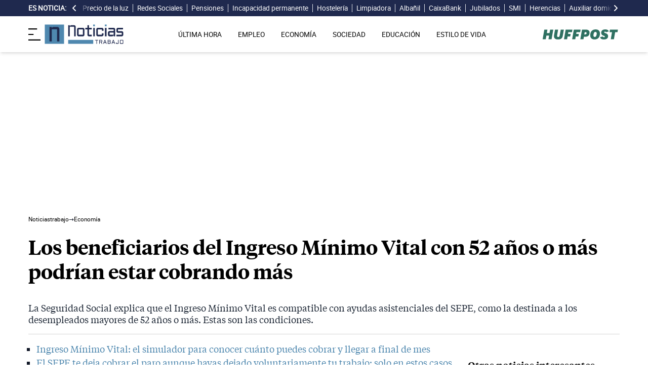

--- FILE ---
content_type: text/html; charset=UTF-8
request_url: https://noticiastrabajo.huffingtonpost.es/economia/beneficiarios-ingreso-minimo-vital-52-anos-o-mas-podrian-estar-cobrando-mas/
body_size: 19923
content:
<!DOCTYPE html><html lang="es"> <head><meta charset="UTF-8"><meta name="viewport" content="width=device-width, initial-scale=1"><title>Los beneficiarios del Ingreso Mínimo Vital con 52 años o más podrían estar cobrando más</title><link rel="preconnect" href="https://s3.noticiastrabajo.huffingtonpost.es"><link rel="preconnect" href="https://www.googletagmanager.com"><link rel="preconnect" href="https://cmp.prisa.com" crossorigin><link rel="amphtml" href="https://noticiastrabajo.huffingtonpost.es/amp/economia/beneficiarios-ingreso-minimo-vital-52-anos-o-mas-podrian-estar-cobrando-mas/"><link rel="canonical" href="https://noticiastrabajo.huffingtonpost.es/economia/beneficiarios-ingreso-minimo-vital-52-anos-o-mas-podrian-estar-cobrando-mas/"><link rel="preload" href="/fonts/tiempos-headline-semibold.woff2" as="font" type="font/woff2" crossorigin="anonymous"><link rel="preload" href="/fonts/tiempos-text-regular-v2.woff2" as="font" type="font/woff2" crossorigin="anonymous"><link rel="preload" href="/fonts/tiempos-text-bold-v2.woff2" as="font" type="font/woff2" crossorigin="anonymous"><link rel="preload" href="/fonts/RobotoRegular.woff2" as="font" type="font/woff2" crossorigin="anonymous"><link rel="dns-prefetch" href="https://s3.noticiastrabajo.huffingtonpost.es"><link rel="dns-prefetch" href="https://www.googletagmanager.com"><link rel="dns-prefetch" href="https://sdk.privacy-center.org"> <link rel="preload" fetchpriority="high" as="image" href="https://s3.noticiastrabajo.huffingtonpost.es/uploads/images/2023/10/imv-cobrar-mas-52-anos.jpg" imagesrcset="https://s3.noticiastrabajo.huffingtonpost.es/uploads/images/2023/10/imv-cobrar-mas-52-anos.jpg 1200w, https://s3.noticiastrabajo.huffingtonpost.es/uploads/images/2023/10/imv-cobrar-mas-52-anos.jpg 600w" imagesizes="(max-width: 480px) 100vw, (max-width: 590px) 590px, (max-width: 630px) 630px, (max-width: 820px) 820px" type="image/jpeg"> <meta name="title" content="Los beneficiarios del Ingreso Mínimo Vital con 52 años o más podrían estar cobrando más"><meta name="description" content="La Seguridad Social explica que el Ingreso Mínimo Vital es compatible con ayudas asistenciales del SEPE, como la destinada a los desempleados mayores de 52 años o más. Estas son las condiciones."><meta name="organization" content="Noticiastrabajo"><meta name="robots" content="index, follow"><meta name="robots" content="max-image-preview:large"><meta name="msapplication-TileColor" content="#da532c"><meta property="og:type" content="article"><meta property="og:title" content="Los beneficiarios del Ingreso Mínimo Vital con 52 años o más podrían estar cobrando más"><meta property="og:url" content="https://noticiastrabajo.huffingtonpost.es/economia/beneficiarios-ingreso-minimo-vital-52-anos-o-mas-podrian-estar-cobrando-mas/"><meta name="image" property="og:image" content="https://s3.noticiastrabajo.huffingtonpost.es/uploads/images/2023/10/imv-cobrar-mas-52-anos.jpg"><meta property="og:image:width" content="1200"><meta property="og:image:height" content="675"><meta property="og:description" content="La Seguridad Social explica que el Ingreso Mínimo Vital es compatible con ayudas asistenciales del SEPE, como la destinada a los desempleados mayores de 52 años o más. Estas son las condiciones."><meta name="twitter:site" content="@noticiatrabajo"><meta name="twitter:card" content="summary_large_image"><meta name="twitter:creator" content="@noticiatrabajo"><meta name="twitter:url" content="https://noticiastrabajo.huffingtonpost.es/economia/beneficiarios-ingreso-minimo-vital-52-anos-o-mas-podrian-estar-cobrando-mas/"><meta name="twitter:title" content="Los beneficiarios del Ingreso Mínimo Vital con 52 años o más podrían estar cobrando más"><meta name="twitter:description" content="La Seguridad Social explica que el Ingreso Mínimo Vital es compatible con ayudas asistenciales del SEPE, como la destinada a los desempleados mayores de 52 años o más. Estas son las condiciones."><meta name="twitter:image" content="https://s3.noticiastrabajo.huffingtonpost.es/uploads/images/2023/10/imv-cobrar-mas-52-anos.jpg"><meta name="lang" content="es"><meta name="author" content="Isabel Gómez"><meta name="date" content="2023-10-06T10:22:36+02:00"><meta property="article:publisher" content="https://www.facebook.com/NoticiasTrabajo2017"><meta property="article:published_time" content="2023-10-06T10:22:36+02:00"><meta property="og:site_name" content="Noticiastrabajo"><meta property="twitter:account_id" content="866233588479651840"><meta property="fb:app_id" content="355625755647378"><meta name="version" content="0.0.41"><meta name="article:modified_time" content="2023-10-06T10:22:40+02:00"><link rel="icon" type="image/svg+xml" href="https://noticiastrabajo.huffingtonpost.es/assets/favicon.svg"><link rel="shortcut icon" href="https://noticiastrabajo.huffingtonpost.es/assets/favicon.ico"><link rel="icon" type="image/ico" href="https://noticiastrabajo.huffingtonpost.es/assets/favicon.ico"><link rel="mask-icon" href="https://noticiastrabajo.huffingtonpost.es/assets/safari-pinned-tab.svg" color="#5bbad5"><link rel="alternate" type="application/atom+xml" href="https://noticiastrabajo.huffingtonpost.es/portada.xml"><script type="application/ld+json">{"@context":"https://schema.org","@type":"NewsArticle","headline":"Los beneficiarios del Ingreso Mínimo Vital con 52 años o más podrían estar cobrando más","description":"La Seguridad Social explica que el Ingreso Mínimo Vital es compatible con ayudas asistenciales del SEPE, como la destinada a los desempleados mayores de 52 años o más. Estas son las condiciones.","datePublished":"2023-10-06T10:22:36+02:00","dateModified":"2023-10-06T10:22:40+02:00","articleSection":"Economía","isAccessibleForFree":true,"articleBody":"El Ingreso Mínimo Vital (IMV) consiste en una prestación no contributiva bajo la gestión de la Seguridad Social que puedes disfrutar los ciudadanos, ya estén incorporados en el mercado laboral o no. Para los desempleados, el Servicio Público de Empleo Estatal (SEPE) ha querido recordar que hay ciertos trabajadores que pueden ser beneficiarios, sobre todo los que más difícil tienen encontrar un empleo y tienen 52 años o más. La administración hace hincapié en que pueden cobrar más si cumplen con unos requisitos, como se verá más adelante.\n\nEl objetivo del IMV es ayudar a todas las personas o familias que por diversas circunstancias están sufriendo una situación de vulnerabilidad y en los peores casos riesgo de pobreza. Actualmente, según los últimos datos del SEPE, más de 400.000 personas son beneficiarias del subsidio para mayores de 52 años, por lo que muchos de ellos podrían compatibilizarlo con esta prestación si no superan un límite de rentas.\n\nEs necesario tener en cuenta que mientras las cuantía de los subsidios por desempleo son fijas, las del Ingreso Mínimo Vital no. Así, si una persona desempleada cobra 480 euros mensuales (80% del IPREM), cuando se convierte en beneficiaria de la otra prestación, recibe la diferencia entre sus ingresos mensuales y el límite de renta para su unidad de convivencia específica. Es por eso que se dice que cobra una renta garantizada.\n\nPara entender lo anterior, con un ejemplo se va a suponer que un desempleado de 60 años vive solo con su mujer que tampoco trabaja. Mensualmente, solo cobra esos 480 euros y, según la normativa de la Seguridad Social, le corresponde llegar a una renta garantizada de 734,99. Si se hace el cálculo, la persona recibiría de IMV 254,99 euros al mes. \n\nEl punto en esta cuestión es que, a pesar de que en este caso está permitido, en otro tipo de familias no será posible compatibilizar ambas ayudas al no poder sobrepasar unos ingresos mensuales si se quiere que el SEPE siga permitiendo el cobro del subsidio.\n\n\nREQUISITOS PARA COMPATIBILIZAR EL INGRESO MÍNIMO VITAL CON EL SUBSIDIO PARA MAYORES DE 52 AÑOS\n\nEl SEPE obliga a los beneficiarios del subsidio para mayores de 52 años estar en situación legal de desempleo, haber agotado la duración del paro, permanecer inscritos como demandantes de empleo durante todo el tiempo que se cobre, demostrar un periodo mínimo de cotización (tanto para la jubilación como para la prestación contributiva por desempleo), suscribir el compromiso de actividad y demostrar una carencia de rentas mensuales. \n\nSobre esta última cuestión, los desempleados con 52 años o más nunca podrán tener unos ingresos que superen el 75% del Salario Mínimo Interprofesional (SMI), o lo que es lo mismo, los 810 euros al mes. En el ejemplo anterior, la cuantía de la renta garantizada era totalmente compatible con el subsidio.\n\nAl mismo tiempo, si cobra el Ingreso Mínimo Vital, la Seguridad Social se habrá asegurado, entre otras cosas, de que tiene una edad comprendida entre los 23 y los 65 años y que no supera ningún límite de rentas ni de patrimonio en función de las personas que forman parte de la unidad de convivencia. \n\n\nOPCIÓN MÁS VENTAJOSA: ¿COMPATIBILIZAR AMBAS AYUDAS O COBRAR SOLO UNA?\n\nEn función de la unidad familiar, el desempleado beneficiario del subsidio para mayor de 52 años deberá barajar cuál es la opción más ventajosa. Contando con los 480 euros del subsidio, hay opciones en las que se va a cobrar más de ingreso mínimo vital, por encima del límite máximo de rentas de 810 euros mensuales.\n\nAsí, las personas que formen parte de estas unidades de convivencia les resultará más ventajoso ser solo beneficiarios del IMV:\n\n * Las formadas por un adulto y dos menores.\n * Un adulto y tres menores.\n * Dos adultos y un menor.\n * Dos adultos y dos menores.\n * Dos adultos y tres o más menores.\n * Tres adultos.\n * Tres adultos y un menor.\n * Tres adultos y dos o más menores.\n * Cuatro adultos.\n * Cuatro adultos y un menor.\n * Otras unidades de convivencia.\n\nA esto hay que añadir, que las personas que sean beneficiarias del IMV y encuentran un nuevo trabajo pueden acceder a incentivos al empleo sin perder dinero de la ayuda.","mainEntityOfPage":{"@type":"WebPage","@id":"https://noticiastrabajo.huffingtonpost.es/economia/beneficiarios-ingreso-minimo-vital-52-anos-o-mas-podrian-estar-cobrando-mas/"},"publisher":{"@type":"NewsMediaOrganization","@context":"https://schema.org","@id":"https://noticiastrabajo.huffingtonpost.es/#publisher","name":"Noticiastrabajo","url":"https://noticiastrabajo.huffingtonpost.es/","foundingDate":"2017-07-01","foundingLocation":"Almería","logo":{"@type":"ImageObject","url":"https://noticiastrabajo.huffingtonpost.es/assets/images/logo-main.png","width":255,"height":60},"sameAs":["https://www.facebook.com/NoticiasTrabajo2017","https://x.com/noticiatrabajo","https://www.linkedin.com/company/noticiastrabajo","https://www.instagram.com/noticiastrabajo/","https://tiktok.com/@noticiastrabajo","https://youtube.com/@NoticiasTrabajo","https://news.google.com/publications/CAAiEAHgpteWtCvhw1HXy_DhJjAqFAgKIhAB4KbXlrQr4cNR18vw4SYw?hl=es&gl=ES&ceid=ES%3Aes"],"address":{"@type":"PostalAddress","streetAddress":"Calle Chillida, 4 (Edificio Carrida), Planta 4, Puerta 1","addressLocality":"Almería","addressRegion":"Andalucia","postalCode":"04720","addressCountry":"ES"}},"image":[{"@type":"ImageObject","url":"https://s3.noticiastrabajo.huffingtonpost.es/uploads/images/2023/10/imv-cobrar-mas-52-anos.jpg","width":1200,"height":675,"id":"#openingImage","caption":"mujer con más de 52 años sacando dinero del cajero"}],"author":[{"@type":"Person","@id":"https://noticiastrabajo.huffingtonpost.es/autor/isabel-gomez/","name":"Isabel Gómez","description":"Isabel Gómez es periodista de Noticias Trabajo enfocada a las secciones de Economía, Autónomos y Prestaciones. Licenciada por la Universidad CEU San Pablo de Madrid ha trabajado en varios medios de prensa escrita económica. Durante tres años, fue redactora en elEconomista donde cubrió temas de gestión empresarial y estilo de vida y fue responsable de la revista digital de Consumo. De ahí pasó al periódico digital El Referente donde los emprendedores, las startups y las redes sociales fueron el motor de su trabajo. Por último, dio el salto a Cinco Días en la sección de empresas donde el turismo, el capital riesgo y las auditorías fueron el eje de su trabajo. Isabel es aficionada a viajar, a la lectura y a realizar podcast de emprendimiento.","url":"https://noticiastrabajo.huffingtonpost.es/autor/isabel-gomez/"}]}</script> <script type="application/ld+json">{"@context":"https://schema.org","@type":"BreadcrumbList","itemListElement":[{"@type":"ListItem","item":"https://noticiastrabajo.huffingtonpost.es/","name":"Inicio","position":1},{"@type":"ListItem","item":"https://noticiastrabajo.huffingtonpost.es/economia/","name":"Economía","position":2},{"@type":"ListItem","item":"https://noticiastrabajo.huffingtonpost.es/economia/beneficiarios-ingreso-minimo-vital-52-anos-o-mas-podrian-estar-cobrando-mas/","name":"Los beneficiarios del Ingreso Mínimo Vital con 52 años o más podrían estar cobrando más","position":3}]}</script><script type="application/ld+json">{"@context":"https://schema.org","@type":"WebSite","name":"Noticiastrabajo","description":"Última hora sobre economía nacional, europea y mundial, empleo, derecho laboral, educación, vivienda, tecnología y estilo de vida.","url":"https://noticiastrabajo.huffingtonpost.es/"}</script><script type="application/ld+json">{"@type":"NewsMediaOrganization","@context":"https://schema.org","@id":"https://noticiastrabajo.huffingtonpost.es/#publisher","name":"Noticiastrabajo","url":"https://noticiastrabajo.huffingtonpost.es/","foundingDate":"2017-07-01","foundingLocation":"Almería","logo":{"@type":"ImageObject","url":"https://noticiastrabajo.huffingtonpost.es/assets/images/logo-main.png","width":255,"height":60},"sameAs":["https://www.facebook.com/NoticiasTrabajo2017","https://x.com/noticiatrabajo","https://www.linkedin.com/company/noticiastrabajo","https://www.instagram.com/noticiastrabajo/","https://tiktok.com/@noticiastrabajo","https://youtube.com/@NoticiasTrabajo","https://news.google.com/publications/CAAiEAHgpteWtCvhw1HXy_DhJjAqFAgKIhAB4KbXlrQr4cNR18vw4SYw?hl=es&gl=ES&ceid=ES%3Aes"],"address":{"@type":"PostalAddress","streetAddress":"Calle Chillida, 4 (Edificio Carrida), Planta 4, Puerta 1","addressLocality":"Almería","addressRegion":"Andalucia","postalCode":"04720","addressCountry":"ES"}}</script><script type="application/ld+json">{"@context":"https://schema.org","@graph":[{"@context":"http://schema.org","@type":"SiteNavigationElement","@id":"https://noticiastrabajo.huffingtonpost.es/ultima-hora/","name":"Última hora","url":"https://noticiastrabajo.huffingtonpost.es/ultima-hora/"},{"@context":"http://schema.org","@type":"SiteNavigationElement","@id":"https://noticiastrabajo.huffingtonpost.es/empleo/","name":"Empleo","url":"https://noticiastrabajo.huffingtonpost.es/empleo/"},{"@context":"http://schema.org","@type":"SiteNavigationElement","@id":"https://noticiastrabajo.huffingtonpost.es/economia/","name":"Economía","url":"https://noticiastrabajo.huffingtonpost.es/economia/"},{"@context":"http://schema.org","@type":"SiteNavigationElement","@id":"https://noticiastrabajo.huffingtonpost.es/educacion/","name":"Educación","url":"https://noticiastrabajo.huffingtonpost.es/educacion/"},{"@context":"http://schema.org","@type":"SiteNavigationElement","@id":"https://noticiastrabajo.huffingtonpost.es/sociedad/","name":"Sociedad","url":"https://noticiastrabajo.huffingtonpost.es/sociedad/"},{"@context":"http://schema.org","@type":"SiteNavigationElement","@id":"https://noticiastrabajo.huffingtonpost.es/autonomos/","name":"Autónomos","url":"https://noticiastrabajo.huffingtonpost.es/autonomos/"},{"@context":"http://schema.org","@type":"SiteNavigationElement","@id":"https://noticiastrabajo.huffingtonpost.es/politica/","name":"Política","url":"https://noticiastrabajo.huffingtonpost.es/politica/"},{"@context":"http://schema.org","@type":"SiteNavigationElement","@id":"https://noticiastrabajo.huffingtonpost.es/estilo-de-vida/","name":"Estilo de vida","url":"https://noticiastrabajo.huffingtonpost.es/estilo-de-vida/"},{"@context":"http://schema.org","@type":"SiteNavigationElement","@id":"https://noticiastrabajo.huffingtonpost.es/como/","name":"Cómo","url":"https://noticiastrabajo.huffingtonpost.es/como/"},{"@context":"http://schema.org","@type":"SiteNavigationElement","@id":"https://noticiastrabajo.huffingtonpost.es/usa/","name":"Estados Unidos","url":"https://noticiastrabajo.huffingtonpost.es/usa/"}]}</script><script type="text/javascript">(function(){const GOOGLE_TAG_MANAGER_ID = "GTM-T4WWLZ8";

        function initializeGTM() {
            console.log("NT: initializeGTM (on load)");
            (function(w, d, s, l, i) {
                w[l] = w[l] || [];
                w[l].push({
                    'gtm.start':
                    new Date().getTime(),
                    event: 'gtm.js'
                });
                var f = d.getElementsByTagName(s)[0],
                    j = d.createElement(s),
                    dl = l != 'dataLayer' ? '&l=' + l : '';
                j.async = true;
                j.src =
                'https://www.googletagmanager.com/gtm.js?id=' + i + dl;
                f.parentNode.insertBefore(j, f);
            })(window, document, 'script', 'dataLayer', GOOGLE_TAG_MANAGER_ID);
            window.removeEventListener('load', initializeGTM);
        }
        window.addEventListener('load', initializeGTM);
    })();</script><script src="/js/prisa-cmp-loader.js" async></script><script type="text/javascript">
    window.didomiConfig = {
    user: {
      bots: {
        consentRequired: false,
        types: ['crawlers', 'performance'],
        extraUserAgents: [],
      }
    }
  };
</script><script async src="https://cdn.taboola.com/webpush/publishers/1941622/taboola-push-sdk.js"></script><link rel="stylesheet" href="/assets/styles_D1PtZIBi.css">
<style>lite-youtube{background-color:#000;position:relative;display:block;contain:content;background-position:center center;background-size:cover;cursor:pointer;max-width:720px}lite-youtube:before{content:attr(data-title);display:block;position:absolute;top:0;background-image:linear-gradient(180deg,#000000ab,#0000008a 14%,#00000026 54%,#0000000d 72%,#0000 94%);height:99px;width:100%;font-family:YouTube Noto,Roboto,Arial,Helvetica,sans-serif;color:#eee;text-shadow:0 0 2px rgba(0,0,0,.5);font-size:18px;padding:25px 20px;overflow:hidden;white-space:nowrap;text-overflow:ellipsis;box-sizing:border-box}lite-youtube:hover:before{color:#fff}lite-youtube:after{content:"";display:block;padding-bottom:56.25%}lite-youtube>iframe{width:100%;height:100%;position:absolute;top:0;left:0;border:0}lite-youtube>.lyt-playbtn{display:block;width:100%;height:100%;background:no-repeat center/68px 48px;background-image:url('data:image/svg+xml;utf8,<svg xmlns="http://www.w3.org/2000/svg" viewBox="0 0 68 48"><path d="M66.52 7.74c-.78-2.93-2.49-5.41-5.42-6.19C55.79.13 34 0 34 0S12.21.13 6.9 1.55c-2.93.78-4.63 3.26-5.42 6.19C.06 13.05 0 24 0 24s.06 10.95 1.48 16.26c.78 2.93 2.49 5.41 5.42 6.19C12.21 47.87 34 48 34 48s21.79-.13 27.1-1.55c2.93-.78 4.64-3.26 5.42-6.19C67.94 34.95 68 24 68 24s-.06-10.95-1.48-16.26z" fill="red"/><path d="M45 24 27 14v20" fill="white"/></svg>');position:absolute;cursor:pointer;z-index:1;filter:grayscale(100%);transition:filter .1s cubic-bezier(0,0,.2,1);border:0}lite-youtube:hover>.lyt-playbtn,lite-youtube .lyt-playbtn:focus{filter:none}lite-youtube.lyt-activated{cursor:unset}lite-youtube.lyt-activated:before,lite-youtube.lyt-activated>.lyt-playbtn{opacity:0;pointer-events:none}.lyt-visually-hidden{clip:rect(0 0 0 0);clip-path:inset(50%);height:1px;overflow:hidden;position:absolute;white-space:nowrap;width:1px}lite-youtube>iframe{all:unset!important;width:100%!important;height:100%!important;position:absolute!important;inset:0!important;border:0!important}
</style><script type="module" src="/_astro/hoisted.Bg0FgD6W.js"></script></head> <body class="news"> <noscript><iframe src="https://www.googletagmanager.com/ns.html?id=GTM-T4WWLZ8" height="0" width="0" style="display:none;visibility:hidden"></iframe></noscript> <script data-src="https://ak-ads-ns.prisasd.com/slot/noticias_trabajo/slot.js" defer></script> <script src="/js/delayed-execution-base.js" async></script><script src="/js/taboola-loader.js" async></script><script src="/js/share.js" async></script> <script src="https://assets.adobedtm.com/0681c221600c/0cbb133960e3/launch-6634ec91676f.min.js" async></script>
<script type="text/javascript" id="dtmScript">(function(){const pageDataLayerObject = {"articleID":26779,"articleTitle":"Los beneficiarios del Ingreso Mínimo Vital con 52 años o más podrían estar cobrando más","author":[{"id":"isabel-gomez","name":"Isabel Gómez"}],"brandedContent":"0","businessUnit":"noticias","canonicalURL":"https://noticiastrabajo.huffingtonpost.es/economia/beneficiarios-ingreso-minimo-vital-52-anos-o-mas-podrian-estar-cobrando-mas/","cleanURL":"https://noticiastrabajo.huffingtonpost.es/economia/beneficiarios-ingreso-minimo-vital-52-anos-o-mas-podrian-estar-cobrando-mas/","cms":"otros","creationDate":"2023-10-06T10:22:36.000Z","destinationURL":"https://noticiastrabajo.huffingtonpost.es/economia/beneficiarios-ingreso-minimo-vital-52-anos-o-mas-podrian-estar-cobrando-mas/","domain":"noticiastrabajo.huffingtonpost.es","geoRegion":"espa&ntilde;a","language":"es","liveContent":"0","loadType":"secuencial","org":"prisa","onsiteSearch":"0","onsiteSearchTerm":"0","onsiteSearchResults":"0","pageName":"huffingtonpostes/noticiastrabajo/economia/beneficiarios-ingreso-minimo-vital-52-anos-o-mas-podrian-estar-cobrando-mas/","pageTitle":"Los beneficiarios del Ingreso Mínimo Vital con 52 años o más podrían estar cobrando más","pageType":"articulo","primaryCategory":"Economía","publishDate":"2023-10-06T10:22:36.000Z","publisher":"huffingtonpost","server":"noticiastrabajo.huffingtonpost.es","serverAMP":"","siteID":"huffingtonpostes/noticiastrabajo","ssl":"1","subCategory1":"economia","sysEnv":"web","tags":[{"id":"ingreso-minimo-vital","name":"Ingreso Mínimo Vital"},{"id":"seguridad-social","name":"Seguridad Social"},{"id":"economia","name":"Economía"}],"thematic":"informacion","updateDate":"2023-10-06T10:22:40.000Z","urlAMP":"https://noticiastrabajo.huffingtonpost.es/amp/economia/beneficiarios-ingreso-minimo-vital-52-anos-o-mas-podrian-estar-cobrando-mas/","videoContent":"0"};

    if (document.referrer) {
        pageDataLayerObject['referringURL'] = document.referrer;
    }
    window.DTM = {
        eventQueue: [],
        trackEvent: function(eventName, data) {
            window.DTM.eventQueue.push({
                "eventName": eventName,
                "data": data
            })
        },
        pageDataLayer: pageDataLayerObject

    };
})();</script> <script type="text/javascript">
    function slideRefresh() {
        if (window.innerWidth > 1024 && !/Mobi|Android/i.test(navigator.userAgent)) {
        toggleClassOnResize();
        window.addEventListener('resize', toggleClassOnResize);

        const slideLeft = document.querySelector("#slide_left");
        const slideRight = document.querySelector("#slide_right");
        const container = document.querySelector("#container");

        if (slideLeft && container) {
            slideLeft.onclick = function() {
                container.scrollBy({
                    left: -120,
                    behavior: 'smooth'
                });
            };
        }

        if (slideRight && container) {
            slideRight.onclick = function() {
                container.scrollBy({
                    left: 120,
                    behavior: 'smooth'
                });
            };
        }
      }
    }

    function toggleClassOnResize() {
        const panel = document.querySelector("ul#content");
        const buttonsToToggleClass = document.querySelectorAll(".sliderefresh");

        if (panel) {
            if (panel.clientWidth !== panel.scrollWidth) {
                buttonsToToggleClass.forEach(button => button.classList.remove("hidden"));
            } else {
                buttonsToToggleClass.forEach(button => button.classList.add("hidden"));
            }
        }
    }
</script> <div id="esnoticia"> <div id="its-new-bar"> <div class="container mx-auto"> <div class="w-full block"> <div class="flex items-center py-[4px] lg:py-0 relative"> <div class="mr-2"> <span>Es noticia:</span> </div> <button id="slide_left" type="button" class="hidden oculto lg:block bg-primary py-2 px-0 whitespace-nowrap sliderefresh" aria-label="desplazar slide es noticia a la izquierda"> <svg xmlns="http://www.w3.org/2000/svg" viewBox="0 0 320 512" class="h-4 w-4 fill-white"><path d="M41.4 233.4c-12.5 12.5-12.5 32.8 0 45.3l160 160c12.5 12.5 32.8 12.5 45.3 0s12.5-32.8 0-45.3L109.3 256 246.6 118.6c12.5-12.5 12.5-32.8 0-45.3s-32.8-12.5-45.3 0l-160 160z"></path></svg> </button> <div class="hidden oculto lg:block w-6 h-8 z-50 bg-gradient-to-r from-primary absolute top-0 left-[100px] sliderefresh"></div> <div class="lg:block w-6 h-8 z-50 bg-gradient-to-l from-primary absolute top-0 right-0 lg:right-[15px] sliderefresh"></div> <nav class="relative" id="container"> <ul id="content"> <li> <a href="https://noticiastrabajo.huffingtonpost.es/economia/consumo/precio-luz-por-horas-20-enero-2026-mercado-mayorista/" title="Precio de la luz por horas mañana, martes 20 de enero: cuándo es más barata y más cara">Precio de la luz</a> </li><li> <a href="https://noticiastrabajo.huffingtonpost.es/sociedad/el-gobierno-de-espana-cambia-las-normas-y-en-2026-te-pueden-demandar-por-hacer-esto-en-redes-sociales/" title="El Gobierno de España cambia las normas y en 2026 te pueden demandar por hacer esto en redes sociales">Redes Sociales</a> </li><li> <a href="https://noticiastrabajo.huffingtonpost.es/economia/pensiones/cuando-se-cobran-las-pensiones-en-enero-de-2026-fechas-de-caixabank-bbva-santander-ing-y-otros-bancos/" title="Cuándo se cobran las pensiones en enero de 2026: fechas de CaixaBank, BBVA, Santander, ING y otros bancos">Pensiones</a> </li><li> <a href="https://noticiastrabajo.huffingtonpost.es/sociedad/sonia-pensionista-ex-directora-de-una-multinacional-con-menos-de-1000-euros-de-pension-mi-capacidad-de-ahorro-es-cero-es-una-verguenza-lo-que-hay-ahora/" title="Sonia, pensionista, ex directora de una multinacional: &#34;Con menos de 1.000 euros de pensión mi capacidad de ahorro es cero. Es una vergüenza lo que hay ahora&#34;">Incapacidad permanente </a> </li><li> <a href="https://noticiastrabajo.huffingtonpost.es/empleo/mar-camarera-colombiana-en-espana-me-despidieron-tras-una-baja-por-resfriado-hacen-contigo-lo-que-quieren/" title="Mar, camarera colombiana en España: &#34;Me despidieron tras una baja por resfriado, hacen contigo lo que quieren&#34;">Hostelería</a> </li><li> <a href="https://noticiastrabajo.huffingtonpost.es/empleo/daril-de-limpiadora-a-duena-de-un-supermercado-cuando-llegue-a-este-pais-trabajaba-mas-de-12-horas-al-dia-hoy-puedo-abrir-mi-segunda-tienda/" title="Daril, de limpiadora a dueña de un supermercado: “Cuando llegué a este país trabajaba más de 12 horas al día, hoy puedo abrir mi segunda tienda&#34;">Limpiadora</a> </li><li> <a href="https://noticiastrabajo.huffingtonpost.es/economia/carlos-prieto-albanil-y-empresario-si-cierras-el-ano-y-hay-5000-euros-deja-esos-5000-euros-ahi-la-crisis-de-2008-nos-la-comimos-con-papas/" title="Carlos Prieto, albañil y empresario: “Si cierras el año y hay 5.000 euros, deja esos 5.000 euros ahí; la crisis de 2008 nos la comimos con papas”">Albañil</a> </li><li> <a href="https://noticiastrabajo.huffingtonpost.es/economia/ahorro-e-inversion/caixabank-pone-a-la-venta-esta-casa-con-189-metros-3-dormitorios-y-terraza-por-30100-euros/" title="CaixaBank pone a la venta esta casa con 189 metros, 3 dormitorios y terraza por 30.100 euros">CaixaBank</a> </li><li> <a href="https://noticiastrabajo.huffingtonpost.es/sociedad/varios-jubilados-mayores-de-100-anos-yo-con-10-anos-ya-estaba-cogiendo-aceituna-con-mi-padre-antes-no-era-como-ahora-ahora-le-dan-todo-a-los-hijos-y-antes-no/" title="Varios jubilados mayores de 100 años: &#34;Yo con 10 años ya estaba cogiendo aceituna con mi padre; antes no era como ahora… ahora le dan todo a los hijos y antes no”">Jubilados</a> </li><li> <a href="https://noticiastrabajo.huffingtonpost.es/empleo/uno-de-cada-tres-trabajadores-ve-insuficiente-la-subida-del-smi-que-plantea-el-gobierno-para-2026/" title="Uno de cada tres trabajadores ve insuficiente la subida del SMI que plantea el Gobierno para 2026">SMI</a> </li><li> <a href="https://noticiastrabajo.huffingtonpost.es/economia/dos-hermanas-reclaman-la-titularidad-de-una-casa-heredada-que-sigue-a-nombre-de-caixabank-38-anos-despues-de-ser-vendida-a-sus-padres-la-justicia-ordena-cambiar-la-escritura/" title="Dos hermanas reclaman la titularidad de una casa heredada que sigue a nombre de CaixaBank 38 años después de ser vendida a sus padres: la justicia ordena cambiar la escritura">Herencias</a> </li><li> <a href="https://noticiastrabajo.huffingtonpost.es/empleo/maria-auxiliar-de-ayuda-a-domicilio-levantamos-a-personas-que-pesan-mas-de-80-kilos-sin-gruas-perdemos-incluso-la-salud-cuidando-a-otros/" title="María, auxiliar de ayuda a domicilio: “levantamos a personas que pesan más de 80 kilos sin grúas. Perdemos incluso la salud cuidando a otros”">Auxiliar domicilio</a> </li><li> <a href="https://noticiastrabajo.huffingtonpost.es/economia/nueva-ley-de-vivienda-en-andalucia-desde-el-24-de-enero-de-2026-los-caseros-no-tendran-que-depositar-la-fianza-del-alquiler-en-la-junta/" title="Nueva Ley de Vivienda en Andalucía: desde el 24 de enero de 2026 los caseros no tendrán que depositar la fianza del alquiler en la Junta">Alquiler</a> </li><li> <a href="https://noticiastrabajo.huffingtonpost.es/economia/un-agricultor-quiere-construir-una-casa-para-su-hijo-en-la-finca-y-la-justicia-se-lo-prohibe-ya-tiene-suficiente-espacio-habitable/" title="Un agricultor quiere construir una casa para su hijo en la finca y la justicia se lo prohíbe: ya tiene suficiente espacio habitable">Vivienda</a> </li> </ul> </nav> <button id="slide_right" type="button" class="hidden oculto lg:block bg-primary py-2 px-0 whitespace-nowrap sliderefresh" aria-label="desplazar slide es noticia a la derecha"> <svg xmlns="http://www.w3.org/2000/svg" viewBox="0 0 320 512" class="h-4 w-4 fill-white"><path d="M278.6 233.4c12.5 12.5 12.5 32.8 0 45.3l-160 160c-12.5 12.5-32.8 12.5-45.3 0s-12.5-32.8 0-45.3L210.7 256 73.4 118.6c-12.5-12.5-12.5-32.8 0-45.3s32.8-12.5 45.3 0l160 160z"></path></svg> </button> </div> </div> </div> </div> </div> <header class="organisms"> <div class="header-block"> <div class="zona-logo-menu"> <!-- menu movil --> <label class="relative z-40" for="mobile-menu"> <input class="peer hidden" type="checkbox" id="mobile-menu"> <img src="/assets/ham-iconDGdZYpzD_Z1yjcxY.svg" loading="eager" class="cursor-pointer h-6 w-6 mr-2" alt="Icono de lineas para abrir el menú" width="448" height="352" decoding="async"> <div id="menuham-container" class="fixed inset-0 z-40 hidden h-full w-full bg-black/50 peer-checked:block"></div> <div class="fixed top-0 left-0 z-40 h-full w-full -translate-x-full peer-checked:translate-x-0 transition duration-350"> <div class="menuham"> <div class="close"> <img src="/assets/close-menuDB1uzl1x_Zl0SNr.svg" alt="Cerrar menú" title="Cerrar menú" width="12" height="12" loading="lazy" decoding="async"> </div> <div class="date"> lunes, 19 de enero de 2026 </div> <nav> <ul> <li> <details class="group"> <summary> <a href="https://noticiastrabajo.huffingtonpost.es/ultima-hora/" title="Última hora" aria-label="Última hora" target="_self"> Última hora </a>  </summary>  </details> </li><li> <details class="group"> <summary> <a href="https://noticiastrabajo.huffingtonpost.es/empleo/" title="Empleo" aria-label="Empleo" target="_self"> Empleo </a> <svg class="w-5 h-5 text-gray-500 transition group-open:rotate-90" xmlns="http://www.w3.org/2000/svg" width="16" height="16" fill="currentColor" viewBox="0 0 16 16"> <path fill-rule="evenodd" d="M4.646 1.646a.5.5 0 0 1 .708 0l6 6a.5.5 0 0 1 0 .708l-6 6a.5.5 0 0 1-.708-.708L10.293 8 4.646 2.354a.5.5 0 0 1 0-.708z"></path> </svg> </summary> <article> <ul> <li title="Ofertas de Empleo"> <a href="https://noticiastrabajo.huffingtonpost.es/empleo/ofertas-de-empleo/" title="Ofertas de Empleo" aria-label="Ofertas de Empleo" target="_self"> Ofertas de Empleo </a> </li><li title="Oposiciones"> <a href="https://noticiastrabajo.huffingtonpost.es/empleo/oposiciones/" title="Oposiciones" aria-label="Oposiciones" target="_self"> Oposiciones </a> </li><li title="Derecho Laboral"> <a href="https://noticiastrabajo.huffingtonpost.es/empleo/derechos-trabajador/" title="Derecho Laboral" aria-label="Derecho Laboral" target="_self"> Derecho Laboral </a> </li> </ul> </article> </details> </li><li> <details class="group"> <summary> <a href="https://noticiastrabajo.huffingtonpost.es/economia/" title="Economía" aria-label="Economía" target="_self"> Economía </a> <svg class="w-5 h-5 text-gray-500 transition group-open:rotate-90" xmlns="http://www.w3.org/2000/svg" width="16" height="16" fill="currentColor" viewBox="0 0 16 16"> <path fill-rule="evenodd" d="M4.646 1.646a.5.5 0 0 1 .708 0l6 6a.5.5 0 0 1 0 .708l-6 6a.5.5 0 0 1-.708-.708L10.293 8 4.646 2.354a.5.5 0 0 1 0-.708z"></path> </svg> </summary> <article> <ul> <li title="Pensiones"> <a href="https://noticiastrabajo.huffingtonpost.es/economia/pensiones/" title="Pensiones" aria-label="Pensiones" target="_self"> Pensiones </a> </li><li title="Consumo"> <a href="https://noticiastrabajo.huffingtonpost.es/economia/consumo/" title="Consumo" aria-label="Consumo" target="_self"> Consumo </a> </li><li title="Ahorro e Inversión"> <a href="https://noticiastrabajo.huffingtonpost.es/economia/ahorro-e-inversion/" title="Ahorro e Inversión" aria-label="Ahorro e Inversión" target="_self"> Ahorro e Inversión </a> </li><li title="Declaración de la Renta"> <a href="https://noticiastrabajo.huffingtonpost.es/economia/declaracion-de-la-renta/" title="Declaración de la Renta" aria-label="Declaración de la Renta" target="_self"> Declaración de la Renta </a> </li> </ul> </article> </details> </li><li> <details class="group"> <summary> <a href="https://noticiastrabajo.huffingtonpost.es/educacion/" title="Educación" aria-label="Educación" target="_self"> Educación </a>  </summary>  </details> </li><li> <details class="group"> <summary> <a href="https://noticiastrabajo.huffingtonpost.es/sociedad/" title="Sociedad" aria-label="Sociedad" target="_self"> Sociedad </a>  </summary>  </details> </li><li> <details class="group"> <summary> <a href="https://noticiastrabajo.huffingtonpost.es/autonomos/" title="Autónomos" aria-label="Autónomos" target="_self"> Autónomos </a>  </summary>  </details> </li><li> <details class="group"> <summary> <a href="https://noticiastrabajo.huffingtonpost.es/politica/" title="Política" aria-label="Política" target="_self"> Política </a>  </summary>  </details> </li><li> <details class="group"> <summary> <a href="https://noticiastrabajo.huffingtonpost.es/estilo-de-vida/" title="Estilo de vida" aria-label="Estilo de vida" target="_self"> Estilo de vida </a>  </summary>  </details> </li><li> <details class="group"> <summary> <a href="https://noticiastrabajo.huffingtonpost.es/como/" title="Cómo" aria-label="Cómo" target="_self"> Cómo </a>  </summary>  </details> </li><li> <details class="group"> <summary> <a href="https://noticiastrabajo.huffingtonpost.es/usa/" title="Estados Unidos" aria-label="Estados Unidos" target="_self"> Estados Unidos </a>  </summary>  </details> </li> </ul> </nav> <div class="siguenos"> <div>Síguenos en:</div> <ul class="social socialmolecula "> <li> <a href="https://www.facebook.com/NoticiasTrabajo2017" rel="noopener" target="_blank" title="Noticiastrabajo en Facebook" aria-describedby="opens in a new window"> <img src="/assets/facebookfmyS_AyU_ONEsC.svg" alt="Facebook" title="Logotipo Facebook" width="16" height="16" loading="lazy" decoding="async"> <span class="sr-only">Noticiastrabajo en Facebook</span> </a> </li> <li> <a href="https://x.com/noticiatrabajo/" rel="noopener" target="_blank" title="Noticiastrabajo en X.com" aria-describedby="opens in a new window"> <img src="/assets/xPV6H76gM_nhacW.svg" alt="X.com" title="Logotipo X.com" width="18" height="18" loading="lazy" decoding="async"> <span class="sr-only">Noticiastrabajo en X.com</span> </a> </li> <li> <a href="https://www.instagram.com/noticiastrabajo/" rel="noopener" target="_blank" title="Noticiastrabajo en Instagram" aria-describedby="opens in a new window"> <img src="/assets/instagramCmDR6HFM_Z21utus.svg" alt="Instagram" title="Logotipo Instagram" width="18" height="18" loading="lazy" decoding="async"> <span class="sr-only">Noticiastrabajo en Instagram</span> </a> </li> <li> <a href="https://tiktok.com/@noticiastrabajo" rel="noopener" target="_blank" title="Noticiastrabajo en Tiktok" aria-describedby="opens in a new window"> <img src="/assets/tiktokCDQ8SYyE_Z1AYedH.svg" alt="Tiktok" title="Logotipo Tiktok" width="18" height="18" loading="lazy" decoding="async"> <span class="sr-only">Noticiastrabajo en Tiktok</span> </a> </li> <li> <a href="https://youtube.com/@NoticiasTrabajo" rel="noopener" target="_blank" title="Noticiastrabajo en Youtube" aria-describedby="opens in a new window"> <img src="/assets/youtubeDmAFT25o_1qmmJK.svg" alt="Youtube" title="Logotipo Youtube" width="18" height="18" loading="lazy" decoding="async"> <span class="sr-only">Noticiastrabajo en Youtube</span> </a> </li> <li> <a href="https://news.google.com/publications/CAAiEAHgpteWtCvhw1HXy_DhJjAqFAgKIhAB4KbXlrQr4cNR18vw4SYw?hl=es&gl=ES&ceid=ES%3Aes" rel="noopener" target="_blank" title="Noticiastrabajo en Google News" aria-describedby="opens in a new window"> <img src="/assets/google-newsBrP6D5W9_1kJxro.svg" alt="Google News" title="Logotipo Google News" width="18" height="18" loading="lazy" decoding="async"> <span class="sr-only">Noticiastrabajo en Google News</span> </a> </li> </ul> </div> </div> </div> </label> <p class="logo" title="Noticiastrabajo - Última hora sobre economía nacional, europea y mundial, empleo, derecho laboral, educación, vivienda, tecnología y estilo de vida."> <a href="https://noticiastrabajo.huffingtonpost.es/" title="Ver portada" class="cursor-pointer m-auto xl:m-0"> <img src="/assets/logo-header-ntoD9DGMqO_Z1D8ye2.svg" loading="eager" alt="Logo de Noticiastrabajo" width="156" height="45" decoding="async"> <span class="visibility: hidden">Noticiastrabajo</span> </a> </p> </div> <!-- Menu principal --> <nav> <ul class="menuorganisms"> <li> <a href="https://noticiastrabajo.huffingtonpost.es/ultima-hora/" title="ÚLTIMA HORA" class="text-black"> ÚLTIMA HORA </a> </li><li> <a href="https://noticiastrabajo.huffingtonpost.es/empleo/" title="EMPLEO" class="text-black"> EMPLEO </a> </li><li> <a href="https://noticiastrabajo.huffingtonpost.es/economia/" title="ECONOMÍA" class="text-black"> ECONOMÍA </a> </li><li> <a href="https://noticiastrabajo.huffingtonpost.es/sociedad/" title="SOCIEDAD" class="text-black"> SOCIEDAD </a> </li><li> <a href="https://noticiastrabajo.huffingtonpost.es/educacion/" title="EDUCACIÓN" class="text-black"> EDUCACIÓN </a> </li><li> <a href="https://noticiastrabajo.huffingtonpost.es/estilo-de-vida/" title="ESTILO DE VIDA" class="text-black"> ESTILO DE VIDA </a> </li> </ul> </nav> <!-- HuffPost --> <a href="https://www.huffingtonpost.es/?utm_source=noticiastrabajo&utm_medium=portada&int=logo_huff_noticiastrabajo" target="_blank" rel="noopener" title="Visita Huffpost" class="hidden md:inline" aria-describedby="opens in a new window"><img src="/assets/logo-header-huffpostDXp3byU6_IxGiE.svg" loading="eager" alt="Logo de Huffpost" class="h-4 lg:h-5 w-auto" width="653" height="84" decoding="async"></a> <a href="https://www.huffingtonpost.es/?utm_source=noticiastrabajo&utm_medium=portada&int=logo_huff_noticiastrabajo" target="_blank" rel="noopener" title="Visita Huffpost" class="inline md:hidden" aria-describedby="opens in a new window"><img src="/assets/huffpost-squareDITC9X0M_2dpbm5.svg" loading="eager" alt="Logo de Huffpost" class="h-6 w-auto" width="400" height="400" decoding="async"></a> <div id="progress-bar"></div>  </div> </header> <div class="bg-white"> <div class="space-y-4"> <div class="anuncio-cabecera"> <div id="top-div-ad"> <div class="anuncio" data-adtype="LDB"></div> </div> </div> <main class="web-section-content post-layout">        <div class="breaking-news"> <div id="breaking-news">  </div> </div> <div class="breadcrumbs-wrapper" id="breadcrumbs"> <div class="font-roboto font-normal text-left text-xs flex gap-x-1 items-center *:text-black *:overflow-hidden *:whitespace-nowrap *:overflow-ellipsis"><a href="https://noticiastrabajo.huffingtonpost.es/"><span>Noticiastrabajo</span></a>&rarr;
        <a href="https://noticiastrabajo.huffingtonpost.es/economia/"><span>Economía</span></a></div> </div><article class="post-layout-article">  <header> <h1 class="post-header-title"> Los beneficiarios del Ingreso Mínimo Vital con 52 años o más podrían estar cobrando más </h1> <p class="post-header-subtitle"> La Seguridad Social explica que el Ingreso Mínimo Vital es compatible con ayudas asistenciales del SEPE, como la destinada a los desempleados mayores de 52 años o más. Estas son las condiciones. </p> </header> <div class="post-body"> <div class="post-article"> <div class="relatedPosts"><ul><li><a href="https://noticiastrabajo.huffingtonpost.es/economia/ingreso-minimo-vital-simulador-conocer-cuanto-puedes-cobrar-llegar-final-mes/">Ingreso M&iacute;nimo Vital: el simulador para conocer cu&aacute;nto puedes cobrar y llegar a final de mes</a></li><li><a href="https://noticiastrabajo.huffingtonpost.es/economia/sepe-deja-cobrar-paro-aunque-hayas-dejado-voluntariamente-trabajo-estos-casos/">El SEPE te deja cobrar el paro aunque hayas dejado voluntariamente tu trabajo: solo en estos casos</a></li></ul></div> <div class="post-img-container post-img-container-article"> <div class="relative"> <figure> <picture> <source srcset="https://s3.noticiastrabajo.huffingtonpost.es/uploads/images/2023/10/imv-cobrar-mas-52-anos.jpg 1200w, https://s3.noticiastrabajo.huffingtonpost.es/uploads/images/2023/10/imv-cobrar-mas-52-anos.jpg 600w" sizes="(max-width: 480px) 100vw, (max-width: 590px) 590px, (max-width: 630px) 630px, (max-width: 820px) 820px" type="image/jpeg"> <img src="https://s3.noticiastrabajo.huffingtonpost.es/uploads/images/2023/10/imv-cobrar-mas-52-anos.jpg" alt="mujer con más de 52 años sacando dinero del cajero" title="Los beneficios de cobrar el Ingreso Mínimo Vital frente al subsidio para mayores de 52 años" fetchpriority="high" width="1200" height="675"> </picture> <figcaption> Los beneficios de cobrar el Ingreso Mínimo Vital frente al subsidio para mayores de 52 años |<span>CANVA</span> </figcaption> </figure> </div>  </div> <div class="flex flex-col justify-between md:flex-row"> <div class="author-container"> <div class="author-image grayscale"> <img src="https://s3.noticiastrabajo.huffingtonpost.es/cdn/authors/image-1732605995296-150-150.jpg" alt="Isabel Gómez" height="48px" width="48px"> </div> <div class="author-text"> <div class="author-text-name"> <div> <span class="mb-0">Isabel Gómez</span> </div> </div> <div class="post-publication-date">
Fecha de actualización:
<time datetime="2023-10-06T10:22:40+02:00"> 06/10/2023 10:22 CEST </time> </div> </div> </div> <div class="pt-4"> <div class="flex flex-row items-center justify-center gap-3"> <div class="facebook-rrss border-[1px] border-gray-400 p-2 cursor-pointer hover:bg-gray-100 rounded-full "> <img src="/assets/facebooktRM77_bQ_Z1KmeqH.svg" alt="facebook icon" width="18" height="18" loading="lazy" decoding="async"> </div><div class="whatsapp-rrss border-[1px] border-gray-400 p-2 cursor-pointer hover:bg-gray-100 rounded-full "> <img src="/assets/whatsappDHHPwlWe_2eljvq.svg" alt="whatsapp icon" width="18" height="18" loading="lazy" decoding="async"> </div><div class="twitter-rrss border-[1px] border-gray-400 p-2 cursor-pointer hover:bg-gray-100 rounded-full "> <img src="/assets/xPV6H76gM_nhacW.svg" alt="twitter icon" width="18" height="18" loading="lazy" decoding="async"> </div><div class="linkedin-rrss border-[1px] border-gray-400 p-2 cursor-pointer hover:bg-gray-100 rounded-full "> <img src="/assets/linkedinDeRixd9y_Z2iUetE.svg" alt="linkedin icon" width="18" height="18" loading="lazy" decoding="async"> </div><div class="telegram-rrss border-[1px] border-gray-400 p-2 cursor-pointer hover:bg-gray-100 rounded-full "> <img src="/assets/telegramGCTdEfpv_Z2iekD4.svg" alt="telegram icon" width="18" height="18" loading="lazy" decoding="async"> </div> </div> </div> </div> <div class="post-layout"> <div class="*:block *:mb-8 post-container"><p>El<strong> Ingreso M&iacute;nimo Vital (IMV)</strong> consiste en una prestaci&oacute;n no contributiva bajo la gesti&oacute;n de la <strong>Seguridad Social </strong>que puedes disfrutar los ciudadanos, ya est&eacute;n incorporados en el mercado laboral o no. Para los desempleados, el Servicio P&uacute;blico de Empleo Estatal (<strong>SEPE</strong>) ha querido recordar que hay ciertos trabajadores que <strong>pueden ser beneficiarios</strong>, sobre todo los que m&aacute;s dif&iacute;cil tienen encontrar un empleo y <strong>tienen 52 a&ntilde;os o m&aacute;s.</strong> La administraci&oacute;n hace hincapi&eacute; en que pueden cobrar m&aacute;s<a href="https://noticiastrabajo.huffingtonpost.es/economia/ingreso-minimo-vital-cuantia-requisitos-obligaciones/"> si cumplen con unos requisitos</a>, como se ver&aacute; m&aacute;s adelante.</p>

<p>El objetivo del IMV es ayudar a todas las personas o familias que por diversas circunstancias est&aacute;n sufriendo una situaci&oacute;n de vulnerabilidad y en los peores casos riesgo de pobreza. Actualmente, seg&uacute;n los &uacute;ltimos datos del SEPE, m&aacute;s de <strong>400.000 personas </strong>son <strong>beneficiarias del subsidio para mayores de 52 a&ntilde;os</strong>, por lo que muchos de ellos podr&iacute;an compatibilizarlo con esta prestaci&oacute;n<a href="https://noticiastrabajo.huffingtonpost.es/economia/por-que-no-debe-superarse-limite-810-euros-en-estas-ayudas-del-sepe/"> si no superan un l&iacute;mite de rentas.</a></p> <div><div class="flex flex-col md:flex-row"><div class="w-full m-5 md:px-0 mx-auto"><div class="flex flex-col md:flex-row bg-blue-50 rounded-md overflow-hidden border-[1px] border-[#4f88af] px-1 mt-3"><div class="px-2 flex flex-col justify-between"><span class="text-lg !text-gray-500 pb-1 mt-5 border-b-4 border-[#4f88af] text-decoration-none font-roboto">
Te puede interesar
</span><div class="flex w-full  gap-8 h-full items-center"><picture class="flex-col hidden md:block object-cover w-fit h-fit "><source srcset="https://s3.noticiastrabajo.huffingtonpost.es/cdn/posts/46946/carta-informando-cobro-indebido-seguridad-social-242989-630-354.jpg 630w, https://s3.noticiastrabajo.huffingtonpost.es/cdn/posts/46946/carta-informando-cobro-indebido-seguridad-social-242989-590-331.jpg 590w, https://s3.noticiastrabajo.huffingtonpost.es/cdn/posts/46946/carta-informando-cobro-indebido-seguridad-social-242989-480-270.jpg 480w" sizes="(max-width: 480px) 100vw, (max-width: 590px) 590px, (max-width: 630px) 630px, (max-width: 820px) 820px, 1200px" type="image/jpeg"><a href="https://noticiastrabajo.huffingtonpost.es/economia/la-seguridad-social-pide-a-un-beneficiario-devolver-401896-euros-de-ingreso-minimo-vital-y-la-justicia-obliga-a-anularlo-por-estar-fuera-de-plazo/" class="!no-underline !text-lg !text-gray-700 content"><img src="https://s3.noticiastrabajo.huffingtonpost.es/cdn/posts/46946/carta-informando-cobro-indebido-seguridad-social-242989-480-270.jpg" loading="lazy" class="w-[224px] h-auto object-contain"></a></picture><h2 class="font-medium w-full pt-0 sm:pt-3 line-clamp-3 overflow-hidden text-ellipsis whitespace-normal border-none !mt-[20px] md:!mt-0 !pb-[4px] !mb-4 !tracking-normal !leading-[1] md:min-h-[100px]"><a href="https://noticiastrabajo.huffingtonpost.es/economia/la-seguridad-social-pide-a-un-beneficiario-devolver-401896-euros-de-ingreso-minimo-vital-y-la-justicia-obliga-a-anularlo-por-estar-fuera-de-plazo/" class="!no-underline !text-lg !text-gray-700 content !leading-[1]">La Seguridad Social pide a un beneficiario devolver 4.018,96 euros de Ingreso Mínimo Vital y la justicia obliga a anularlo por estar fuera de plazo</a></h2></div><div class="border-b-[1px] border-black"></div>
              <div class="flex w-full gap-8 h-fit items-center"><picture class="flex-col hidden md:block object-cover w-fit h-fit"><source srcset="https://s3.noticiastrabajo.huffingtonpost.es/cdn/posts/46875/beneficiarios-ingreso-minimo-vital-242901-630-354.jpg 630w, https://s3.noticiastrabajo.huffingtonpost.es/cdn/posts/46875/beneficiarios-ingreso-minimo-vital-242901-590-331.jpg 590w, https://s3.noticiastrabajo.huffingtonpost.es/cdn/posts/46875/beneficiarios-ingreso-minimo-vital-242901-480-270.jpg 480w" sizes="(max-width: 480px) 100vw, (max-width: 590px) 590px, (max-width: 630px) 630px, (max-width: 820px) 820px, 1200px" type="image/jpeg"><a href="https://noticiastrabajo.huffingtonpost.es/economia/el-imv-llega-a-los-799553-hogares-en-diciembre-donde-la-cuantia-media-son-48308-euros-y-el-8252-de-sus-titulares-son-espanoles/" class="!no-underline !text-lg !text-gray-700 content"><img src="https://s3.noticiastrabajo.huffingtonpost.es/cdn/posts/46875/beneficiarios-ingreso-minimo-vital-242901-480-270.jpg" loading="lazy" class="w-[224px] h-auto object-contain"></a></picture><h2 class="font-medium w-full pt-0 sm:pt-3 line-clamp-3 overflow-hidden text-ellipsis whitespace-normal border-none !mt-[20px] md:!mt-0 !pb-[4px] !mb-4 !tracking-normal !leading-[1] md:min-h-[100px]"><a href="https://noticiastrabajo.huffingtonpost.es/economia/el-imv-llega-a-los-799553-hogares-en-diciembre-donde-la-cuantia-media-son-48308-euros-y-el-8252-de-sus-titulares-son-espanoles/" class="!no-underline !text-lg !text-gray-700 content !leading-[1]">El IMV llega a los 799.553 hogares en diciembre donde la cuantía media son 483,08 euros y el 82,52% de sus titulares son españoles</a></h2></div></div></div></div></div></div> 

<p>Es necesario tener en cuenta que mientras las<strong> cuant&iacute;a de los subsidios por desempleo </strong>son fijas, las del Ingreso M&iacute;nimo Vital no. As&iacute;, si una persona desempleada cobra 480 euros mensuales (<strong>80% del IPREM</strong>), cuando se convierte en beneficiaria de la otra prestaci&oacute;n, recibe la diferencia entre sus ingresos mensuales y el l&iacute;mite de renta para su unidad de convivencia espec&iacute;fica. Es por eso que se dice que cobra una <strong>renta garantizada.</strong></p>

<p>Para entender lo anterior, con un ejemplo se va a suponer que un desempleado de 60 a&ntilde;os vive solo con su mujer que tampoco trabaja. Mensualmente, solo cobra esos 480 euros y, seg&uacute;n la normativa de la Seguridad Social, le corresponde llegar a una renta garantizada de 734,99. Si se hace el c&aacute;lculo, la persona recibir&iacute;a de IMV 254,99 euros al mes.&nbsp;</p>

<p>El punto en esta cuesti&oacute;n es que, a pesar de que en este caso est&aacute; permitido, en otro tipo de familias no ser&aacute; posible compatibilizar ambas ayudas al no poder sobrepasar unos ingresos mensuales si se quiere que el SEPE siga permitiendo el cobro del subsidio.</p>

<h2>Requisitos para compatibilizar el Ingreso M&iacute;nimo Vital con el subsidio para mayores de 52 a&ntilde;os</h2>

<p>El SEPE obliga a los beneficiarios del subsidio para mayores de 52 a&ntilde;os estar en situaci&oacute;n legal de desempleo, <strong>haber agotado la duraci&oacute;n del paro,</strong> permanecer<a href="https://noticiastrabajo.huffingtonpost.es/inscribirse-como-demandante-de-empleo/"> inscritos como demandantes de empleo </a>durante todo el tiempo que se cobre, demostrar un periodo m&iacute;nimo de cotizaci&oacute;n (tanto para la jubilaci&oacute;n como para la prestaci&oacute;n contributiva por desempleo), suscribir el compromiso de actividad y <strong>demostrar una carencia de rentas </strong>mensuales.&nbsp;</p>

<p>Sobre esta &uacute;ltima cuesti&oacute;n, los desempleados con 52 a&ntilde;os o m&aacute;s <strong>nunca</strong> podr&aacute;n tener unos ingresos que <strong>superen el 75% del Salario M&iacute;nimo Interprofesional (SMI)</strong>, o lo que es lo mismo, los 810 euros al mes. En el ejemplo anterior, la cuant&iacute;a de la renta garantizada era totalmente compatible con el subsidio.</p>

<p>Al mismo tiempo, si cobra el Ingreso M&iacute;nimo Vital, la Seguridad Social se habr&aacute; asegurado, entre otras cosas, de que tiene una edad comprendida entre los 23 y los 65 a&ntilde;os y que <a href="https://noticiastrabajo.huffingtonpost.es/prestaciones/seguridad-social/limites-ingresos-para-pedir-ingreso-minimo-vital/">no supera ning&uacute;n l&iacute;mite de rentas ni de patrimonio</a> en funci&oacute;n de las personas que forman parte de la unidad de convivencia.&nbsp;</p>

<h2>Opci&oacute;n m&aacute;s ventajosa: &iquest;Compatibilizar ambas ayudas o cobrar solo una?</h2>

<p>En funci&oacute;n de la unidad familiar, el desempleado beneficiario del subsidio para mayor de 52 a&ntilde;os deber&aacute; barajar&nbsp;<strong>cu&aacute;l es la opci&oacute;n m&aacute;s ventajosa</strong>. Contando con los 480 euros del subsidio, hay opciones en las que se va a cobrar m&aacute;s de ingreso m&iacute;nimo vital, por encima del l&iacute;mite m&aacute;ximo de rentas de 810 euros mensuales.</p>

<p>As&iacute;,<strong> las personas que formen parte de estas unidades de convivencia</strong> les resultar&aacute; m&aacute;s ventajoso ser solo beneficiarios del IMV:</p>

<ul class="lista">
	<li>Las formadas por un adulto y dos menores.</li>
	<li>Un adulto y tres menores.</li>
	<li>Dos adultos y un menor.</li>
	<li>Dos adultos y dos menores.</li>
	<li>Dos adultos y tres o m&aacute;s menores.</li>
	<li>Tres adultos.</li>
	<li>Tres adultos y un menor.</li>
	<li>Tres adultos y dos o m&aacute;s menores.</li>
	<li>Cuatro adultos.</li>
	<li>Cuatro adultos y un menor.</li>
	<li>Otras unidades de convivencia.</li>
</ul>

<p>A esto hay que a&ntilde;adir, que las personas que sean beneficiarias del IMV y encuentran un nuevo trabajo pueden acceder a <a href="https://noticiastrabajo.huffingtonpost.es/economia/nuevo-incentivo-empleo-ingreso-minimo-vital-como-trabajar-sin-perder-ni-un-euro/">incentivos al empleo</a> sin perder dinero de la ayuda.</p></div> <div class="post-live">   </div> </div> <div class="safe-in-container"> <div class="safe-title" id="safe-title">
Archivado en
</div> <div class="flex justify-between md:flex-row flex-col"> <div class="safe-in hackdivide-x-small"> <a href="https://noticiastrabajo.huffingtonpost.es/temas/ingreso-minimo-vital/" title="Ingreso Mínimo Vital"> Ingreso Mínimo Vital </a><a href="https://noticiastrabajo.huffingtonpost.es/temas/seguridad-social/" title="Seguridad Social"> Seguridad Social </a><a href="https://noticiastrabajo.huffingtonpost.es/temas/economia/" title="Economía"> Economía </a> </div> </div> </div>  </div> <div class="xl:w-full w-full order-2 xl:order-3"> <div id="taboola-below-article-thumbnails-unit" class="!p-0 !mx-[8px]"> <div class="flex items-center justify-center font-roboto text-sm w-full h-[80px] mx-auto"></div> </div> </div> <aside class="aside"> <div id="campaign-post"></div> <section class="space-y-4 w-full"><div class="text-black font-tiemposheadline text-xl"><h2>Otras noticias interesantes</h2></div><ul class="divide-y hackdivide-y-small"><li><h3><a href="https://noticiastrabajo.huffingtonpost.es/economia/seguridad-social-concede-ingreso-minimo-vital-obliga-devolver-6000-euros-error/" title="La Seguridad Social le concede el Ingreso Mínimo Vital y le obliga a devolver 6.000 euros por un error" class="text-black"><div class="flex items-center justify-between gap-4"><div class="text-base font-tiempos flex-1">La Seguridad Social le concede el Ingreso Mínimo Vital y le obliga a devolver 6.000 euros por un error</div></div></a></h3></li><li><h3><a href="https://noticiastrabajo.huffingtonpost.es/economia/beneficiarios-ingreso-minimo-vital-pueden-pedir-plus-antes-octubre/" title="Estos son los beneficiarios del Ingreso Mínimo Vital que pueden pedir un plus antes de octubre" class="text-black"><div class="flex items-center justify-between gap-4"><div class="text-base font-tiempos flex-1">Estos son los beneficiarios del Ingreso Mínimo Vital que pueden pedir un plus antes de octubre</div></div></a></h3></li><li><h3><a href="https://noticiastrabajo.huffingtonpost.es/economia/cuantia-maxima-puedes-recibir-ingreso-minimo-vital-tienes-un-menor-a-cargo/" title="El Ingreso Mínimo Vital máximo que puedes cobrar si tienes un menor a cargo" class="text-black"><div class="flex items-center justify-between gap-4"><div class="text-base font-tiempos flex-1">El Ingreso Mínimo Vital máximo que puedes cobrar si tienes un menor a cargo</div></div></a></h3></li></ul></section> <div class="inset-x-0 top-24 left-0"> <div class="flex items-center justify-center font-roboto text-sm w-[300px] h-[600px] mx-auto" data-adtype="MPU"></div> </div> <div class="aside-post-container"> <div class="aside-post-title"> <h2>Lo más leído</h2> </div> <ul> <li><h3><a href="https://noticiastrabajo.huffingtonpost.es/economia/la-seguridad-social-confirma-que-el-tiempo-que-se-permanezca-de-baja-por-incapacidad-temporal-tras-un-despido-se-descontara-del-periodo-de-percepcion-de-la-prestacion-por-desempleo/" title="La Seguridad Social confirma que el tiempo de baja por incapacidad temporal tras un despido se descuenta del paro acumulado" class="text-black"><div class="flex items-center justify-between gap-4"><div class="w-24 h-24 overflow-hidden"><picture><source srcset="https://s3.noticiastrabajo.huffingtonpost.es/cdn/posts/47147/ministra-inclusion-seguridad-social-migraciones-elma-saiz-243336-171-96.jpg 171w" sizes="(max-width: 480px) 480px, 630px" type="image/jpeg"><img src="https://s3.noticiastrabajo.huffingtonpost.es/cdn/posts/47147/ministra-inclusion-seguridad-social-migraciones-elma-saiz-243336-171-96.jpg" alt="La ministra de Inclusión, Seguridad Social y Migraciones, Elma Saiz" title="La Seguridad Social confirma que el tiempo de baja por incapacidad temporal tras un despido se descuenta del paro acumulado" width="100%" height="auto" loading="lazy" class="aspect-square object-cover"></picture></div><div class="text-base font-tiempos flex-1">La Seguridad Social confirma que el tiempo de baja por incapacidad temporal tras un despido se descuenta del paro acumulado</div></div></a></h3></li><li><h3><a href="https://noticiastrabajo.huffingtonpost.es/sociedad/varios-jubilados-mayores-de-100-anos-yo-con-10-anos-ya-estaba-cogiendo-aceituna-con-mi-padre-antes-no-era-como-ahora-ahora-le-dan-todo-a-los-hijos-y-antes-no/" title="Varios jubilados mayores de 100 años: &#34;Yo con 10 años ya estaba cogiendo aceituna con mi padre; antes no era como ahora… ahora le dan todo a los hijos y antes no”" class="text-black"><div class="flex items-center justify-between gap-4"><div class="w-24 h-24 overflow-hidden"><picture><source srcset="https://s3.noticiastrabajo.huffingtonpost.es/cdn/posts/47159/rafael-durante-programa-canal-sur-243286-171-96.jpg 171w" sizes="(max-width: 480px) 480px, 630px" type="image/jpeg"><img src="https://s3.noticiastrabajo.huffingtonpost.es/cdn/posts/47159/rafael-durante-programa-canal-sur-243286-171-96.jpg" alt="Rafael durante el programa de Canal Sur" title="Varios jubilados mayores de 100 años: &#34;Yo con 10 años ya estaba cogiendo aceituna con mi padre; antes no era como ahora… ahora le dan todo a los hijos y antes no”" width="100%" height="auto" loading="lazy" class="aspect-square object-cover"></picture></div><div class="text-base font-tiempos flex-1">Varios jubilados mayores de 100 años: &quot;Yo con 10 años ya estaba cogiendo aceituna con mi padre; antes no era como ahora… ahora le dan todo a los hijos y antes no”</div></div></a></h3></li><li><h3><a href="https://noticiastrabajo.huffingtonpost.es/economia/pensiones/noruega-da-una-leccion-a-espana-sobre-el-sistema-de-pensiones-la-pension-publica-ya-no-basta-para-garantizar-el-nivel-de-vida-en-un-sistema-de-reparto/" title="Noruega da una lección a España sobre el sistema de pensiones: la pensión pública ya no basta para garantizar el nivel de vida en un sistema de reparto" class="text-black"><div class="flex items-center justify-between gap-4"><div class="w-24 h-24 overflow-hidden"><picture><source srcset="https://s3.noticiastrabajo.huffingtonpost.es/cdn/posts/47104/ministra-inclusion-seguridad-social-migraciones-elma-saiz-243295-171-96.jpg 171w" sizes="(max-width: 480px) 480px, 630px" type="image/jpeg"><img src="https://s3.noticiastrabajo.huffingtonpost.es/cdn/posts/47104/ministra-inclusion-seguridad-social-migraciones-elma-saiz-243295-171-96.jpg" alt="La ministra de Inclusión, Seguridad Social y Migraciones, Elma Saiz" title="Noruega da una lección a España sobre el sistema de pensiones: la pensión pública ya no basta para garantizar el nivel de vida en un sistema de reparto" width="100%" height="auto" loading="lazy" class="aspect-square object-cover"></picture></div><div class="text-base font-tiempos flex-1">Noruega da una lección a España sobre el sistema de pensiones: la pensión pública ya no basta para garantizar el nivel de vida en un sistema de reparto</div></div></a></h3></li><li><h3><a href="https://noticiastrabajo.huffingtonpost.es/empleo/derechos-trabajador/un-hombre-es-despedido-sin-indemnizacion-porque-su-mujer-esta-embarazada-es-razonable-pensar-que-se-acogeria-al-permiso-que-la-ley-concede-en-esos-casos/" title="Un hombre es despedido sin indemnización porque su mujer está embarazada: “es razonable pensar que se acogería al permiso que la ley concede en esos casos”" class="text-black"><div class="flex items-center justify-between gap-4"><div class="w-24 h-24 overflow-hidden"><picture><source srcset="https://s3.noticiastrabajo.huffingtonpost.es/cdn/posts/47134/familia-paseando-243160-171-96.jpg 171w" sizes="(max-width: 480px) 480px, 630px" type="image/jpeg"><img src="https://s3.noticiastrabajo.huffingtonpost.es/cdn/posts/47134/familia-paseando-243160-171-96.jpg" alt="Una familia paseando" title="Un hombre es despedido sin indemnización porque su mujer está embarazada: “es razonable pensar que se acogería al permiso que la ley concede en esos casos”" width="100%" height="auto" loading="lazy" class="aspect-square object-cover"></picture></div><div class="text-base font-tiempos flex-1">Un hombre es despedido sin indemnización porque su mujer está embarazada: “es razonable pensar que se acogería al permiso que la ley concede en esos casos”</div></div></a></h3></li><li><h3><a href="https://noticiastrabajo.huffingtonpost.es/economia/pensiones/el-supremo-prohibe-a-la-seguridad-social-cobrar-las-cuotas-de-las-cotizaciones-a-los-trabajadores-autonomo-mientras-esperan-si-le-reconocen-la-pension-por-incapacidad-permanente/" title="El Supremo prohíbe a la Seguridad Social cobrar las cuotas de las cotizaciones a los trabajadores autónomos mientras esperan si le reconocen la pensión por incapacidad permanente" class="text-black"><div class="flex items-center justify-between gap-4"><div class="w-24 h-24 overflow-hidden"><picture><source srcset="https://s3.noticiastrabajo.huffingtonpost.es/cdn/posts/47135/fachada-del-tribunal-supremo-243323-171-96.jpg 171w" sizes="(max-width: 480px) 480px, 630px" type="image/jpeg"><img src="https://s3.noticiastrabajo.huffingtonpost.es/cdn/posts/47135/fachada-del-tribunal-supremo-243323-171-96.jpg" alt="Fachada del Tribunal Supremo" title="El Supremo prohíbe a la Seguridad Social cobrar las cuotas de las cotizaciones a los trabajadores autónomos mientras esperan si le reconocen la pensión por incapacidad permanente" width="100%" height="auto" loading="lazy" class="aspect-square object-cover"></picture></div><div class="text-base font-tiempos flex-1">El Supremo prohíbe a la Seguridad Social cobrar las cuotas de las cotizaciones a los trabajadores autónomos mientras esperan si le reconocen la pensión por incapacidad permanente</div></div></a></h3></li><li><h3><a href="https://noticiastrabajo.huffingtonpost.es/economia/consumo/precio-luz-por-horas-20-enero-2026-mercado-mayorista/" title="Precio de la luz por horas mañana, martes 20 de enero: cuándo es más barata y más cara" class="text-black"><div class="flex items-center justify-between gap-4"><div class="w-24 h-24 overflow-hidden"><picture><source srcset="https://s3.noticiastrabajo.huffingtonpost.es/cdn/posts/47173/farola-alumbrando-oscuridad-243358-171-96.jpg 171w" sizes="(max-width: 480px) 480px, 630px" type="image/jpeg"><img src="https://s3.noticiastrabajo.huffingtonpost.es/cdn/posts/47173/farola-alumbrando-oscuridad-243358-171-96.jpg" alt="Farola alumbrando en la oscuridad" title="Precio de la luz por horas mañana, martes 20 de enero: cuándo es más barata y más cara" width="100%" height="auto" loading="lazy" class="aspect-square object-cover"></picture></div><div class="text-base font-tiempos flex-1">Precio de la luz por horas mañana, martes 20 de enero: cuándo es más barata y más cara</div></div></a></h3></li> </ul> </div> <div class="sticky inset-x-0 top-24 left-0"> <div class="flex items-center justify-center font-roboto text-sm w-[300px] h-[600px] mx-auto" data-adtype="MPU"></div> <div class="aside-post-container"> <div class="aside-post-title"> <h2>Últimas noticias</h2> </div> <ul> <li><h3><a href="https://noticiastrabajo.huffingtonpost.es/economia/carlos-prieto-albanil-y-empresario-si-cierras-el-ano-y-hay-5000-euros-deja-esos-5000-euros-ahi-la-crisis-de-2008-nos-la-comimos-con-papas/" title="Carlos Prieto, albañil y empresario: “Si cierras el año y hay 5.000 euros, deja esos 5.000 euros ahí; la crisis de 2008 nos la comimos con papas”" class="text-black"><div class="flex items-center justify-between gap-4"><div class="w-24 h-24 overflow-hidden"><picture><source srcset="https://s3.noticiastrabajo.huffingtonpost.es/cdn/posts/47177/carlos-prieto-durante-entrevista-243371-171-96.jpg 171w" sizes="(max-width: 480px) 480px, 630px" type="image/jpeg"><img src="https://s3.noticiastrabajo.huffingtonpost.es/cdn/posts/47177/carlos-prieto-durante-entrevista-243371-171-96.jpg" alt="Carlos Prieto durante la entrevista" title="Carlos Prieto, albañil y dueño de la empresa ‘Construcción y Reformas Jecar’" width="100%" height="auto" loading="lazy" class="aspect-square object-cover"></picture></div><div class="text-base font-tiempos flex-1">Carlos Prieto, albañil y empresario: “Si cierras el año y hay 5.000 euros, deja esos 5.000 euros ahí; la crisis de 2008 nos la comimos con papas”</div></div></a></h3></li><li><h3><a href="https://noticiastrabajo.huffingtonpost.es/sociedad/sonia-pensionista-ex-directora-de-una-multinacional-con-menos-de-1000-euros-de-pension-mi-capacidad-de-ahorro-es-cero-es-una-verguenza-lo-que-hay-ahora/" title="Sonia, pensionista, ex directora de una multinacional: &#34;Con menos de 1.000 euros de pensión mi capacidad de ahorro es cero. Es una vergüenza lo que hay ahora&#34;" class="text-black"><div class="flex items-center justify-between gap-4"><div class="text-base font-tiempos flex-1">Sonia, pensionista, ex directora de una multinacional: &quot;Con menos de 1.000 euros de pensión mi capacidad de ahorro es cero. Es una vergüenza lo que hay ahora&quot;</div></div></a></h3></li><li><h3><a href="https://noticiastrabajo.huffingtonpost.es/empleo/daril-de-limpiadora-a-duena-de-un-supermercado-cuando-llegue-a-este-pais-trabajaba-mas-de-12-horas-al-dia-hoy-puedo-abrir-mi-segunda-tienda/" title="Daril, de limpiadora a dueña de un supermercado: “Cuando llegué a este país trabajaba más de 12 horas al día, hoy puedo abrir mi segunda tienda&#34;" class="text-black"><div class="flex items-center justify-between gap-4"><div class="text-base font-tiempos flex-1">Daril, de limpiadora a dueña de un supermercado: “Cuando llegué a este país trabajaba más de 12 horas al día, hoy puedo abrir mi segunda tienda&quot;</div></div></a></h3></li><li><h3><a href="https://noticiastrabajo.huffingtonpost.es/empleo/uno-de-cada-tres-trabajadores-ve-insuficiente-la-subida-del-smi-que-plantea-el-gobierno-para-2026/" title="Uno de cada tres trabajadores ve insuficiente la subida del SMI que plantea el Gobierno para 2026" class="text-black"><div class="flex items-center justify-between gap-4"><div class="text-base font-tiempos flex-1">Uno de cada tres trabajadores ve insuficiente la subida del SMI que plantea el Gobierno para 2026</div></div></a></h3></li><li><h3><a href="https://noticiastrabajo.huffingtonpost.es/economia/consumo/precio-luz-por-horas-20-enero-2026-mercado-mayorista/" title="Precio de la luz por horas mañana, martes 20 de enero: cuándo es más barata y más cara" class="text-black"><div class="flex items-center justify-between gap-4"><div class="text-base font-tiempos flex-1">Precio de la luz por horas mañana, martes 20 de enero: cuándo es más barata y más cara</div></div></a></h3></li> </ul> </div> </div> </aside> </div> </article> <div class="space-y-6"> <section class="section-container typecollong"> <header class="section-header"><div class="border-b-[2px] border-black relative"><div class="borde"></div><div class="flex justify-between sm:items-center"><h3 class="category-title">Economía</h3><a href="https://noticiastrabajo.huffingtonpost.es/economia/" class="category-section-link" title="Ver más de Economía">Ver más de Economía</a></div></div></header> <div class="section-posts"> <article> <div> <a href="https://noticiastrabajo.huffingtonpost.es/economia/carlos-prieto-albanil-y-empresario-si-cierras-el-ano-y-hay-5000-euros-deja-esos-5000-euros-ahi-la-crisis-de-2008-nos-la-comimos-con-papas/" title="Carlos Prieto, albañil y empresario: “Si cierras el año y hay 5.000 euros, deja esos 5.000 euros ahí; la crisis de 2008 nos la comimos con papas”" target="_self"> <div class="relative block lg:max-w-[636px] xl:max-w-[755px]"> <picture> <source srcset="https://s3.noticiastrabajo.huffingtonpost.es/cdn/posts/47177/carlos-prieto-durante-entrevista-243371-630-354.jpg 630w, https://s3.noticiastrabajo.huffingtonpost.es/cdn/posts/47177/carlos-prieto-durante-entrevista-243371-590-331.jpg 590w, https://s3.noticiastrabajo.huffingtonpost.es/cdn/posts/47177/carlos-prieto-durante-entrevista-243371-480-270.jpg 480w" sizes="(max-width: 480px) 480px, 630px" type="image/jpeg"> <img src="https://s3.noticiastrabajo.huffingtonpost.es/cdn/posts/47177/carlos-prieto-durante-entrevista-243371-630-354.jpg" alt="Carlos Prieto durante la entrevista" title="Carlos Prieto, albañil y dueño de la empresa ‘Construcción y Reformas Jecar’" width="auto" height="auto" loading="lazy" class="xl:max-w-80 aspect-video object-cover xl:max-w-full xl:mb-4 w-full max-w-[810px] h-auto"> </picture>   </div> </a> <div class="space-y-4"> <header class="space-y-1">    <a href="https://noticiastrabajo.huffingtonpost.es/economia/carlos-prieto-albanil-y-empresario-si-cierras-el-ano-y-hay-5000-euros-deja-esos-5000-euros-ahi-la-crisis-de-2008-nos-la-comimos-con-papas/" title="Carlos Prieto, albañil y empresario: “Si cierras el año y hay 5.000 euros, deja esos 5.000 euros ahí; la crisis de 2008 nos la comimos con papas”" target="_self"> <h2 class="font-tiemposheadline text-lg"> Carlos Prieto, albañil y empresario: “Si cierras el año y hay 5.000 euros, deja esos 5.000 euros ahí; la crisis de 2008 nos la comimos con papas” </h2> </a>  </header>   </div> </div> </article><article> <div> <a href="https://noticiastrabajo.huffingtonpost.es/economia/consumo/precio-luz-por-horas-20-enero-2026-mercado-mayorista/" title="Precio de la luz por horas mañana, martes 20 de enero: cuándo es más barata y más cara" target="_self"> <div class="relative block lg:max-w-[636px] xl:max-w-[755px]"> <picture> <source srcset="https://s3.noticiastrabajo.huffingtonpost.es/cdn/posts/47173/farola-alumbrando-oscuridad-243358-630-354.jpg 630w, https://s3.noticiastrabajo.huffingtonpost.es/cdn/posts/47173/farola-alumbrando-oscuridad-243358-590-331.jpg 590w, https://s3.noticiastrabajo.huffingtonpost.es/cdn/posts/47173/farola-alumbrando-oscuridad-243358-480-270.jpg 480w" sizes="(max-width: 480px) 480px, 630px" type="image/jpeg"> <img src="https://s3.noticiastrabajo.huffingtonpost.es/cdn/posts/47173/farola-alumbrando-oscuridad-243358-630-354.jpg" alt="Farola alumbrando en la oscuridad" title="Precio de la luz martes, 20 de enero de 2026" width="auto" height="auto" loading="lazy" class="xl:max-w-80 aspect-video object-cover xl:max-w-full xl:mb-4 w-full max-w-[810px] h-auto"> </picture>   </div> </a> <div class="space-y-4"> <header class="space-y-1">    <a href="https://noticiastrabajo.huffingtonpost.es/economia/consumo/precio-luz-por-horas-20-enero-2026-mercado-mayorista/" title="Precio de la luz por horas mañana, martes 20 de enero: cuándo es más barata y más cara" target="_self"> <h2 class="font-tiemposheadline text-lg"> Precio de la luz por horas mañana, martes 20 de enero: cuándo es más barata y más cara </h2> </a>  </header>   </div> </div> </article><article> <div> <a href="https://noticiastrabajo.huffingtonpost.es/economia/consumo/ni-recigarum-ni-todacitan-la-revista-medica-mas-influyente-de-eeuu-alza-la-voz-con-un-nuevo-producto-para-dejar-el-cigarro-para-siempre/" title="Ni Recigarum ni Todacitán: la revista médica más influyente de EEUU alza la voz con un nuevo producto para dejar el cigarro para siempre" target="_self"> <div class="relative block lg:max-w-[636px] xl:max-w-[755px]"> <picture> <source srcset="https://s3.noticiastrabajo.huffingtonpost.es/cdn/posts/47172/persona-fumando-terraza-bar-243230-630-354.jpg 630w, https://s3.noticiastrabajo.huffingtonpost.es/cdn/posts/47172/persona-fumando-terraza-bar-243230-590-331.jpg 590w, https://s3.noticiastrabajo.huffingtonpost.es/cdn/posts/47172/persona-fumando-terraza-bar-243230-480-270.jpg 480w" sizes="(max-width: 480px) 480px, 630px" type="image/jpeg"> <img src="https://s3.noticiastrabajo.huffingtonpost.es/cdn/posts/47172/persona-fumando-terraza-bar-243230-630-354.jpg" alt="Una persona fumando en una terraza de un bar" title="Una persona fumando en una terraza de un bar" width="auto" height="auto" loading="lazy" class="xl:max-w-80 aspect-video object-cover xl:max-w-full xl:mb-4 w-full max-w-[810px] h-auto"> </picture> <div class="directoplay"> <div class="circulo"> <div class="play"></div> </div> </div>  </div> </a> <div class="space-y-4"> <header class="space-y-1">    <a href="https://noticiastrabajo.huffingtonpost.es/economia/consumo/ni-recigarum-ni-todacitan-la-revista-medica-mas-influyente-de-eeuu-alza-la-voz-con-un-nuevo-producto-para-dejar-el-cigarro-para-siempre/" title="Ni Recigarum ni Todacitán: la revista médica más influyente de EEUU alza la voz con un nuevo producto para dejar el cigarro para siempre" target="_self"> <h2 class="font-tiemposheadline text-lg"> Ni Recigarum ni Todacitán: la revista médica más influyente de EEUU alza la voz con un nuevo producto para dejar el cigarro para siempre </h2> </a>  </header>   </div> </div> </article><article> <div> <a href="https://noticiastrabajo.huffingtonpost.es/economia/banco-santander-obligado-a-indemnizar-con-27-millones-de-euros-a-un-colegio-de-sordos-por-incumplir-su-deber-de-transparencia-con-un-producto-financiero/" title="Banco Santander obligado a indemnizar con 2,7 millones de euros a un colegio de sordos por “incumplir su deber de transparencia” con un producto financiero" target="_self"> <div class="relative block lg:max-w-[636px] xl:max-w-[755px]"> <picture> <source srcset="https://s3.noticiastrabajo.huffingtonpost.es/cdn/posts/47168/fachada-banco-santander-mujer-sacando-dinero-243351-630-354.jpg 630w, https://s3.noticiastrabajo.huffingtonpost.es/cdn/posts/47168/fachada-banco-santander-mujer-sacando-dinero-243351-590-331.jpg 590w, https://s3.noticiastrabajo.huffingtonpost.es/cdn/posts/47168/fachada-banco-santander-mujer-sacando-dinero-243351-480-270.jpg 480w" sizes="(max-width: 480px) 480px, 630px" type="image/jpeg"> <img src="https://s3.noticiastrabajo.huffingtonpost.es/cdn/posts/47168/fachada-banco-santander-mujer-sacando-dinero-243351-630-354.jpg" alt="la fachada de un banco santander y una mujer sacando dinero" title="Banco Santander obligado a indemnizar con 2,7 millones de euros a un colegio de sordos por “incumplir su deber de transparencia” con un producto financiero" width="auto" height="auto" loading="lazy" class="xl:max-w-80 aspect-video object-cover xl:max-w-full xl:mb-4 w-full max-w-[810px] h-auto"> </picture>   </div> </a> <div class="space-y-4"> <header class="space-y-1">    <a href="https://noticiastrabajo.huffingtonpost.es/economia/banco-santander-obligado-a-indemnizar-con-27-millones-de-euros-a-un-colegio-de-sordos-por-incumplir-su-deber-de-transparencia-con-un-producto-financiero/" title="Banco Santander obligado a indemnizar con 2,7 millones de euros a un colegio de sordos por “incumplir su deber de transparencia” con un producto financiero" target="_self"> <h2 class="font-tiemposheadline text-lg"> Banco Santander obligado a indemnizar con 2,7 millones de euros a un colegio de sordos por “incumplir su deber de transparencia” con un producto financiero </h2> </a>  </header>   </div> </div> </article> </div> </section> </div> </main> </div> <footer> <div class="footer"> <div class="footer-content"> <div class="logo-footer-container"> <a href="https://noticiastrabajo.huffingtonpost.es/" title="Portada Noticiastrabajo"> <img src="/assets/logo-footer-ntCzpmxabi_1s92Vw.svg" alt="Logo Noticiastrabajo" width="216" height="54" loading="lazy" decoding="async"> </a> <img src="/assets/logo-footer-huffpostC2ssiXsc_ZFtNtR.svg" alt="Logo Huffpost" width="176" height="27" loading="lazy" decoding="async"> </div> <div class="list-footer-menu-container"> <div class="w-full md:col-span-8 xl:col-span-3"></div> <div class="w-full md:col-span-5 xl:col-span-3"> <h4>Destacamos</h4> <ul class="columns-2"> <li> <a href="https://noticiastrabajo.huffingtonpost.es/temas/ofertas-de-empleo/" title="Últimas ofertas de empleo">Últimas ofertas de empleo</a> </li><li> <a href="https://noticiastrabajo.huffingtonpost.es/temas/jubilacion/" title="Jubilación">Jubilación</a> </li><li> <a href="https://noticiastrabajo.huffingtonpost.es/temas/ingreso-minimo-vital/" title="Ingreso Mínimo Vital">Ingreso Mínimo Vital</a> </li><li> <a href="https://noticiastrabajo.huffingtonpost.es/temas/virales/" title="Virales">Virales</a> </li><li> <a href="https://noticiastrabajo.huffingtonpost.es/temas/sepe/" title="SEPE">SEPE</a> </li><li> <a href="https://noticiastrabajo.huffingtonpost.es/temas/subsidios/" title="Subsidios">Subsidios</a> </li><li> <a href="https://noticiastrabajo.huffingtonpost.es/temas/loteria-de-navidad/" title="Lotería de Navidad 2025">Lotería de Navidad 2025</a> </li><li> <a href="https://noticiastrabajo.huffingtonpost.es/temas/incapacidad-permanente/" title="Incapacidad Permanente">Incapacidad Permanente</a> </li><li> <a href="https://noticiastrabajo.huffingtonpost.es/temas/sentencias/" title="Sentencias">Sentencias</a> </li><li> <a href="https://noticiastrabajo.huffingtonpost.es/temas/hacienda/" title="Hacienda">Hacienda</a> </li> <li> <a href="/temas/" title="Más temas">Más temas</a> </li> </ul> </div> <div class="w-full md:col-span-3 xl:col-span-2"> <h4>Sobre nosotros</h4> <ul> <li><a href="https://noticiastrabajo.huffingtonpost.es/quienes-somos/">Quiénes somos</a></li> <li><a rel="nofollow noopener" href="javascript:Didomi.preferences.show()" title="Configuración de cookies">Configuración de cookies</a></li> <li><a rel="nofollow noopener" target="_blank" href="https://www.huffingtonpost.es/static/politica-de-cookies.html" title="Política de cookies" aria-describedby="opens in a new window">Política de cookies</a></li> <li><a rel="nofollow noopener" target="_blank" href="https://www.huffingtonpost.es/static/aviso-legal.html" title="Aviso legal" aria-describedby="opens in a new window">Aviso legal</a></li> <li><a rel="nofollow noopener" target="_blank" href="https://www.huffingtonpost.es/static/politica-privacidad.html" title="Política de Privacidad" aria-describedby="opens in a new window">Política de privacidad</a></li> <li><a href="https://noticiastrabajo.huffingtonpost.es/contacto/" title="Contacto">Contacto</a></li> </ul> </div> </div> </div> <div class="copy"> <span class="text-sm">
Noticiastrabajo. Todos los derechos reservados. &copy; 2025
</span> <ul class="social socialmolecula "> <li> <a href="https://www.facebook.com/NoticiasTrabajo2017" rel="noopener" target="_blank" title="Noticiastrabajo en Facebook" aria-describedby="opens in a new window"> <img src="/assets/facebookfmyS_AyU_ONEsC.svg" alt="Facebook" title="Logotipo Facebook" width="16" height="16" loading="lazy" decoding="async"> <span class="sr-only">Noticiastrabajo en Facebook</span> </a> </li> <li> <a href="https://x.com/noticiatrabajo/" rel="noopener" target="_blank" title="Noticiastrabajo en X.com" aria-describedby="opens in a new window"> <img src="/assets/xPV6H76gM_nhacW.svg" alt="X.com" title="Logotipo X.com" width="18" height="18" loading="lazy" decoding="async"> <span class="sr-only">Noticiastrabajo en X.com</span> </a> </li> <li> <a href="https://www.instagram.com/noticiastrabajo/" rel="noopener" target="_blank" title="Noticiastrabajo en Instagram" aria-describedby="opens in a new window"> <img src="/assets/instagramCmDR6HFM_Z21utus.svg" alt="Instagram" title="Logotipo Instagram" width="18" height="18" loading="lazy" decoding="async"> <span class="sr-only">Noticiastrabajo en Instagram</span> </a> </li> <li> <a href="https://tiktok.com/@noticiastrabajo" rel="noopener" target="_blank" title="Noticiastrabajo en Tiktok" aria-describedby="opens in a new window"> <img src="/assets/tiktokCDQ8SYyE_Z1AYedH.svg" alt="Tiktok" title="Logotipo Tiktok" width="18" height="18" loading="lazy" decoding="async"> <span class="sr-only">Noticiastrabajo en Tiktok</span> </a> </li> <li> <a href="https://youtube.com/@NoticiasTrabajo" rel="noopener" target="_blank" title="Noticiastrabajo en Youtube" aria-describedby="opens in a new window"> <img src="/assets/youtubeDmAFT25o_1qmmJK.svg" alt="Youtube" title="Logotipo Youtube" width="18" height="18" loading="lazy" decoding="async"> <span class="sr-only">Noticiastrabajo en Youtube</span> </a> </li> <li> <a href="https://news.google.com/publications/CAAiEAHgpteWtCvhw1HXy_DhJjAqFAgKIhAB4KbXlrQr4cNR18vw4SYw?hl=es&gl=ES&ceid=ES%3Aes" rel="noopener" target="_blank" title="Noticiastrabajo en Google News" aria-describedby="opens in a new window"> <img src="/assets/google-newsBrP6D5W9_1kJxro.svg" alt="Google News" title="Logotipo Google News" width="18" height="18" loading="lazy" decoding="async"> <span class="sr-only">Noticiastrabajo en Google News</span> </a> </li> </ul> </div> </div> </footer> </div> <script type="text/javascript">
    window._taboola = window._taboola || [];
    _taboola.push({flush: true}) ;
</script> </body></html>


--- FILE ---
content_type: text/css
request_url: https://noticiastrabajo.huffingtonpost.es/assets/styles_D1PtZIBi.css
body_size: 9692
content:
@charset "UTF-8";*,:before,:after{--tw-border-spacing-x: 0;--tw-border-spacing-y: 0;--tw-translate-x: 0;--tw-translate-y: 0;--tw-rotate: 0;--tw-skew-x: 0;--tw-skew-y: 0;--tw-scale-x: 1;--tw-scale-y: 1;--tw-pan-x: ;--tw-pan-y: ;--tw-pinch-zoom: ;--tw-scroll-snap-strictness: proximity;--tw-gradient-from-position: ;--tw-gradient-via-position: ;--tw-gradient-to-position: ;--tw-ordinal: ;--tw-slashed-zero: ;--tw-numeric-figure: ;--tw-numeric-spacing: ;--tw-numeric-fraction: ;--tw-ring-inset: ;--tw-ring-offset-width: 0px;--tw-ring-offset-color: #fff;--tw-ring-color: rgb(59 130 246 / .5);--tw-ring-offset-shadow: 0 0 #0000;--tw-ring-shadow: 0 0 #0000;--tw-shadow: 0 0 #0000;--tw-shadow-colored: 0 0 #0000;--tw-blur: ;--tw-brightness: ;--tw-contrast: ;--tw-grayscale: ;--tw-hue-rotate: ;--tw-invert: ;--tw-saturate: ;--tw-sepia: ;--tw-drop-shadow: ;--tw-backdrop-blur: ;--tw-backdrop-brightness: ;--tw-backdrop-contrast: ;--tw-backdrop-grayscale: ;--tw-backdrop-hue-rotate: ;--tw-backdrop-invert: ;--tw-backdrop-opacity: ;--tw-backdrop-saturate: ;--tw-backdrop-sepia: ;--tw-contain-size: ;--tw-contain-layout: ;--tw-contain-paint: ;--tw-contain-style: }::backdrop{--tw-border-spacing-x: 0;--tw-border-spacing-y: 0;--tw-translate-x: 0;--tw-translate-y: 0;--tw-rotate: 0;--tw-skew-x: 0;--tw-skew-y: 0;--tw-scale-x: 1;--tw-scale-y: 1;--tw-pan-x: ;--tw-pan-y: ;--tw-pinch-zoom: ;--tw-scroll-snap-strictness: proximity;--tw-gradient-from-position: ;--tw-gradient-via-position: ;--tw-gradient-to-position: ;--tw-ordinal: ;--tw-slashed-zero: ;--tw-numeric-figure: ;--tw-numeric-spacing: ;--tw-numeric-fraction: ;--tw-ring-inset: ;--tw-ring-offset-width: 0px;--tw-ring-offset-color: #fff;--tw-ring-color: rgb(59 130 246 / .5);--tw-ring-offset-shadow: 0 0 #0000;--tw-ring-shadow: 0 0 #0000;--tw-shadow: 0 0 #0000;--tw-shadow-colored: 0 0 #0000;--tw-blur: ;--tw-brightness: ;--tw-contrast: ;--tw-grayscale: ;--tw-hue-rotate: ;--tw-invert: ;--tw-saturate: ;--tw-sepia: ;--tw-drop-shadow: ;--tw-backdrop-blur: ;--tw-backdrop-brightness: ;--tw-backdrop-contrast: ;--tw-backdrop-grayscale: ;--tw-backdrop-hue-rotate: ;--tw-backdrop-invert: ;--tw-backdrop-opacity: ;--tw-backdrop-saturate: ;--tw-backdrop-sepia: ;--tw-contain-size: ;--tw-contain-layout: ;--tw-contain-paint: ;--tw-contain-style: }*,:before,:after{box-sizing:border-box;border-width:0;border-style:solid;border-color:#e5e7eb}:before,:after{--tw-content: ""}html,:host{line-height:1.5;-webkit-text-size-adjust:100%;-moz-tab-size:4;-o-tab-size:4;tab-size:4;font-family:Tiempos,Roboto,TiemposHeadline,ui-sans-serif,system-ui,sans-serif,"Apple Color Emoji","Segoe UI Emoji",Segoe UI Symbol,"Noto Color Emoji";font-feature-settings:normal;font-variation-settings:normal;-webkit-tap-highlight-color:transparent}body{margin:0;line-height:inherit}hr{height:0;color:inherit;border-top-width:1px}abbr:where([title]){-webkit-text-decoration:underline dotted;text-decoration:underline dotted}h1,h2,h3,h4,h5,h6{font-size:inherit;font-weight:inherit}a{color:inherit;text-decoration:inherit}b,strong{font-weight:bolder}code,kbd,samp,pre{font-family:ui-monospace,SFMono-Regular,Menlo,Monaco,Consolas,Liberation Mono,Courier New,monospace;font-feature-settings:normal;font-variation-settings:normal;font-size:1em}small{font-size:80%}sub,sup{font-size:75%;line-height:0;position:relative;vertical-align:baseline}sub{bottom:-.25em}sup{top:-.5em}table{text-indent:0;border-color:inherit;border-collapse:collapse}button,input,optgroup,select,textarea{font-family:inherit;font-feature-settings:inherit;font-variation-settings:inherit;font-size:100%;font-weight:inherit;line-height:inherit;letter-spacing:inherit;color:inherit;margin:0;padding:0}button,select{text-transform:none}button,input:where([type=button]),input:where([type=reset]),input:where([type=submit]){-webkit-appearance:button;background-color:transparent;background-image:none}:-moz-focusring{outline:auto}:-moz-ui-invalid{box-shadow:none}progress{vertical-align:baseline}::-webkit-inner-spin-button,::-webkit-outer-spin-button{height:auto}[type=search]{-webkit-appearance:textfield;outline-offset:-2px}::-webkit-search-decoration{-webkit-appearance:none}::-webkit-file-upload-button{-webkit-appearance:button;font:inherit}summary{display:list-item}blockquote,dl,dd,h1,h2,h3,h4,h5,h6,hr,figure,p,pre{margin:0}fieldset{margin:0;padding:0}legend{padding:0}ol,ul,menu{list-style:none;margin:0;padding:0}dialog{padding:0}textarea{resize:vertical}input::-moz-placeholder,textarea::-moz-placeholder{opacity:1;color:#9ca3af}input::placeholder,textarea::placeholder{opacity:1;color:#9ca3af}button,[role=button]{cursor:pointer}:disabled{cursor:default}img,svg,video,canvas,audio,iframe,embed,object{display:block;vertical-align:middle}img,video{max-width:100%;height:auto}[hidden]:where(:not([hidden=until-found])){display:none}.\!container{width:100%!important}.container{width:100%}@media (min-width: 640px){.\!container{max-width:640px!important}.container{max-width:640px}}@media (min-width: 768px){.\!container{max-width:768px!important}.container{max-width:768px}}@media (min-width: 1024px){.\!container{max-width:1024px!important}.container{max-width:1024px}}@media (min-width: 1201px){.\!container{max-width:1201px!important}.container{max-width:1201px}}@media (min-width: 1536px){.\!container{max-width:1536px!important}.container{max-width:1536px}}.sr-only{position:absolute;width:1px;height:1px;padding:0;margin:-1px;overflow:hidden;clip:rect(0,0,0,0);white-space:nowrap;border-width:0}.visible{visibility:visible}.collapse{visibility:collapse}.fixed{position:fixed}.absolute{position:absolute}.relative{position:relative}.sticky{position:sticky}.inset-0{inset:0}.inset-x-0{left:0;right:0}.left-0{left:0}.left-\[100px\]{left:100px}.right-0{right:0}.top-0{top:0}.top-24{top:6rem}.z-40{z-index:40}.z-50{z-index:50}.order-2{order:2}.col-span-2{grid-column:span 2 / span 2}.m-5{margin:1.25rem}.m-auto{margin:auto}.\!mx-\[8px\]{margin-left:8px!important;margin-right:8px!important}.mx-auto{margin-left:auto;margin-right:auto}.my-4{margin-top:1rem;margin-bottom:1rem}.\!mb-4{margin-bottom:1rem!important}.\!mt-\[20px\]{margin-top:20px!important}.mb-0{margin-bottom:0}.mb-1{margin-bottom:.25rem}.mb-16{margin-bottom:4rem}.mb-2{margin-bottom:.5rem}.mb-4{margin-bottom:1rem}.mb-6{margin-bottom:1.5rem}.mr-2{margin-right:.5rem}.mt-3{margin-top:.75rem}.mt-4{margin-top:1rem}.mt-5{margin-top:1.25rem}.mt-8{margin-top:2rem}.line-clamp-3{overflow:hidden;display:-webkit-box;-webkit-box-orient:vertical;-webkit-line-clamp:3}.\!block{display:block!important}.block{display:block}.inline{display:inline}.flex{display:flex}.table{display:table}.grid{display:grid}.contents{display:contents}.hidden{display:none}.aspect-\[16\/9\]{aspect-ratio:16/9}.aspect-square{aspect-ratio:1 / 1}.aspect-video{aspect-ratio:16 / 9}.h-24{height:6rem}.h-32{height:8rem}.h-4{height:1rem}.h-5{height:1.25rem}.h-6{height:1.5rem}.h-7{height:1.75rem}.h-8{height:2rem}.h-\[40px\]{height:40px}.h-\[600px\]{height:600px}.h-\[80px\]{height:80px}.h-auto{height:auto}.h-fit{height:-moz-fit-content;height:fit-content}.h-full{height:100%}.max-h-32{max-height:8rem}.max-h-\[75px\]{max-height:75px}.w-24{width:6rem}.w-3\/4{width:75%}.w-32{width:8rem}.w-4{width:1rem}.w-5{width:1.25rem}.w-6{width:1.5rem}.w-8{width:2rem}.w-\[134px\]{width:134px}.w-\[224px\]{width:224px}.w-\[300px\]{width:300px}.w-auto{width:auto}.w-fit{width:-moz-fit-content;width:fit-content}.w-full{width:100%}.min-w-32{min-width:8rem}.min-w-80{min-width:20rem}.min-w-\[137px\]{min-width:137px}.min-w-\[60px\]{min-width:60px}.max-w-\[120px\]{max-width:120px}.max-w-\[810px\]{max-width:810px}.flex-1{flex:1 1 0%}.flex-auto{flex:1 1 auto}.flex-shrink{flex-shrink:1}.flex-grow{flex-grow:1}.border-collapse{border-collapse:collapse}.-translate-x-full{--tw-translate-x: -100%;transform:translate(var(--tw-translate-x),var(--tw-translate-y)) rotate(var(--tw-rotate)) skew(var(--tw-skew-x)) skewY(var(--tw-skew-y)) scaleX(var(--tw-scale-x)) scaleY(var(--tw-scale-y))}.transform{transform:translate(var(--tw-translate-x),var(--tw-translate-y)) rotate(var(--tw-rotate)) skew(var(--tw-skew-x)) skewY(var(--tw-skew-y)) scaleX(var(--tw-scale-x)) scaleY(var(--tw-scale-y))}.cursor-pointer{cursor:pointer}.resize{resize:both}.columns-2{-moz-columns:2;columns:2}.grid-cols-1{grid-template-columns:repeat(1,minmax(0,1fr))}.grid-cols-3{grid-template-columns:repeat(3,minmax(0,1fr))}.flex-row{flex-direction:row}.flex-col{flex-direction:column}.flex-wrap{flex-wrap:wrap}.items-start{align-items:flex-start}.items-center{align-items:center}.justify-start{justify-content:flex-start}.justify-center{justify-content:center}.justify-between{justify-content:space-between}.gap-0{gap:0px}.gap-2{gap:.5rem}.gap-3{gap:.75rem}.gap-4{gap:1rem}.gap-6{gap:1.5rem}.gap-8{gap:2rem}.gap-x-1{-moz-column-gap:.25rem;column-gap:.25rem}.space-y-0>:not([hidden])~:not([hidden]){--tw-space-y-reverse: 0;margin-top:calc(0px * calc(1 - var(--tw-space-y-reverse)));margin-bottom:calc(0px * var(--tw-space-y-reverse))}.space-y-1>:not([hidden])~:not([hidden]){--tw-space-y-reverse: 0;margin-top:calc(.25rem * calc(1 - var(--tw-space-y-reverse)));margin-bottom:calc(.25rem * var(--tw-space-y-reverse))}.space-y-16>:not([hidden])~:not([hidden]){--tw-space-y-reverse: 0;margin-top:calc(4rem * calc(1 - var(--tw-space-y-reverse)));margin-bottom:calc(4rem * var(--tw-space-y-reverse))}.space-y-2>:not([hidden])~:not([hidden]){--tw-space-y-reverse: 0;margin-top:calc(.5rem * calc(1 - var(--tw-space-y-reverse)));margin-bottom:calc(.5rem * var(--tw-space-y-reverse))}.space-y-4>:not([hidden])~:not([hidden]){--tw-space-y-reverse: 0;margin-top:calc(1rem * calc(1 - var(--tw-space-y-reverse)));margin-bottom:calc(1rem * var(--tw-space-y-reverse))}.space-y-5>:not([hidden])~:not([hidden]){--tw-space-y-reverse: 0;margin-top:calc(1.25rem * calc(1 - var(--tw-space-y-reverse)));margin-bottom:calc(1.25rem * var(--tw-space-y-reverse))}.space-y-6>:not([hidden])~:not([hidden]){--tw-space-y-reverse: 0;margin-top:calc(1.5rem * calc(1 - var(--tw-space-y-reverse)));margin-bottom:calc(1.5rem * var(--tw-space-y-reverse))}.space-y-8>:not([hidden])~:not([hidden]){--tw-space-y-reverse: 0;margin-top:calc(2rem * calc(1 - var(--tw-space-y-reverse)));margin-bottom:calc(2rem * var(--tw-space-y-reverse))}.divide-x>:not([hidden])~:not([hidden]){--tw-divide-x-reverse: 0;border-right-width:calc(1px * var(--tw-divide-x-reverse));border-left-width:calc(1px * calc(1 - var(--tw-divide-x-reverse)))}.divide-y>:not([hidden])~:not([hidden]){--tw-divide-y-reverse: 0;border-top-width:calc(1px * calc(1 - var(--tw-divide-y-reverse)));border-bottom-width:calc(1px * var(--tw-divide-y-reverse))}.divide-gray-400>:not([hidden])~:not([hidden]){--tw-divide-opacity: 1;border-color:rgb(156 163 175 / var(--tw-divide-opacity, 1))}.overflow-hidden{overflow:hidden}.overflow-x-scroll{overflow-x:scroll}.text-ellipsis{text-overflow:ellipsis}.whitespace-normal{white-space:normal}.whitespace-nowrap{white-space:nowrap}.whitespace-pre-line{white-space:pre-line}.text-nowrap{text-wrap:nowrap}.text-balance{text-wrap:balance}.break-all{word-break:break-all}.rounded-2xl{border-radius:1rem}.rounded-full{border-radius:9999px}.rounded-md{border-radius:.375rem}.border,.border-\[1px\]{border-width:1px}.border-b-2{border-bottom-width:2px}.border-b-4{border-bottom-width:4px}.border-b-\[1px\]{border-bottom-width:1px}.border-b-\[2px\]{border-bottom-width:2px}.border-none{border-style:none}.border-\[\#4f88af\]{--tw-border-opacity: 1;border-color:rgb(79 136 175 / var(--tw-border-opacity, 1))}.border-black{--tw-border-opacity: 1;border-color:rgb(0 0 0 / var(--tw-border-opacity, 1))}.border-gray-400{--tw-border-opacity: 1;border-color:rgb(156 163 175 / var(--tw-border-opacity, 1))}.bg-\[\#4f88af\]{--tw-bg-opacity: 1;background-color:rgb(79 136 175 / var(--tw-bg-opacity, 1))}.bg-black\/50{background-color:#00000080}.bg-blue-50{--tw-bg-opacity: 1;background-color:rgb(239 246 255 / var(--tw-bg-opacity, 1))}.bg-blue-800{--tw-bg-opacity: 1;background-color:rgb(30 64 175 / var(--tw-bg-opacity, 1))}.bg-primary{--tw-bg-opacity: 1;background-color:rgb(31 41 78 / var(--tw-bg-opacity, 1))}.bg-red-600{--tw-bg-opacity: 1;background-color:rgb(220 38 38 / var(--tw-bg-opacity, 1))}.bg-red-700{--tw-bg-opacity: 1;background-color:rgb(185 28 28 / var(--tw-bg-opacity, 1))}.bg-white{--tw-bg-opacity: 1;background-color:rgb(255 255 255 / var(--tw-bg-opacity, 1))}.bg-white\/90{background-color:#ffffffe6}.bg-gradient-to-l{background-image:linear-gradient(to left,var(--tw-gradient-stops))}.bg-gradient-to-r{background-image:linear-gradient(to right,var(--tw-gradient-stops))}.from-primary{--tw-gradient-from: #1f294e var(--tw-gradient-from-position);--tw-gradient-to: rgb(31 41 78 / 0) var(--tw-gradient-to-position);--tw-gradient-stops: var(--tw-gradient-from), var(--tw-gradient-to)}.fill-white{fill:#fff}.object-contain{-o-object-fit:contain;object-fit:contain}.object-cover{-o-object-fit:cover;object-fit:cover}.\!p-0{padding:0!important}.p-1{padding:.25rem}.p-2{padding:.5rem}.p-3{padding:.75rem}.p-4{padding:1rem}.p-5{padding:1.25rem}.p-6{padding:1.5rem}.px-0{padding-left:0;padding-right:0}.px-1{padding-left:.25rem;padding-right:.25rem}.px-2{padding-left:.5rem;padding-right:.5rem}.px-4{padding-left:1rem;padding-right:1rem}.px-8{padding-left:2rem;padding-right:2rem}.py-1{padding-top:.25rem;padding-bottom:.25rem}.py-16{padding-top:4rem;padding-bottom:4rem}.py-2{padding-top:.5rem;padding-bottom:.5rem}.py-\[4px\]{padding-top:4px;padding-bottom:4px}.\!pb-\[4px\]{padding-bottom:4px!important}.pb-1{padding-bottom:.25rem}.pb-14{padding-bottom:3.5rem}.pb-16{padding-bottom:4rem}.pb-2{padding-bottom:.5rem}.pl-4{padding-left:1rem}.pt-0{padding-top:0}.pt-4{padding-top:1rem}.text-left{text-align:left}.text-center{text-align:center}.font-roboto{font-family:Roboto,ui-sans-serif,system-ui,sans-serif,"Apple Color Emoji","Segoe UI Emoji",Segoe UI Symbol,"Noto Color Emoji"}.font-tiempos{font-family:Tiempos,TiemposHeadline,ui-sans-serif,system-ui,sans-serif,"Apple Color Emoji","Segoe UI Emoji",Segoe UI Symbol,"Noto Color Emoji"}.font-tiemposheadline{font-family:TiemposHeadline,Tiempos,ui-sans-serif,system-ui,sans-serif,"Apple Color Emoji","Segoe UI Emoji",Segoe UI Symbol,"Noto Color Emoji"}.\!text-lg{font-size:1.125rem!important;line-height:1.75rem!important}.text-\[10px\]{font-size:10px}.text-base{font-size:1rem;line-height:1.5rem}.text-lg{font-size:1.125rem;line-height:1.75rem}.text-sm{font-size:.875rem;line-height:1.25rem}.text-xl{font-size:1.25rem;line-height:1.75rem}.text-xs{font-size:.75rem;line-height:1rem}.font-medium{font-weight:500}.font-normal{font-weight:400}.font-semibold{font-weight:600}.uppercase{text-transform:uppercase}.capitalize{text-transform:capitalize}.italic{font-style:italic}.\!leading-\[1\]{line-height:1!important}.leading-5{line-height:1.25rem}.leading-8{line-height:2rem}.\!tracking-normal{letter-spacing:0em!important}.\!text-gray-500{--tw-text-opacity: 1 !important;color:rgb(107 114 128 / var(--tw-text-opacity, 1))!important}.\!text-gray-700{--tw-text-opacity: 1 !important;color:rgb(55 65 81 / var(--tw-text-opacity, 1))!important}.text-\[\#4f88af\]{--tw-text-opacity: 1;color:rgb(79 136 175 / var(--tw-text-opacity, 1))}.text-black{--tw-text-opacity: 1;color:rgb(0 0 0 / var(--tw-text-opacity, 1))}.text-gray-500{--tw-text-opacity: 1;color:rgb(107 114 128 / var(--tw-text-opacity, 1))}.text-gray-800{--tw-text-opacity: 1;color:rgb(31 41 55 / var(--tw-text-opacity, 1))}.text-lightgray{--tw-text-opacity: 1;color:rgb(128 128 128 / var(--tw-text-opacity, 1))}.text-white{--tw-text-opacity: 1;color:rgb(255 255 255 / var(--tw-text-opacity, 1))}.underline{text-decoration-line:underline}.\!no-underline{text-decoration-line:none!important}.antialiased{-webkit-font-smoothing:antialiased;-moz-osx-font-smoothing:grayscale}.grayscale{--tw-grayscale: grayscale(100%);filter:var(--tw-blur) var(--tw-brightness) var(--tw-contrast) var(--tw-grayscale) var(--tw-hue-rotate) var(--tw-invert) var(--tw-saturate) var(--tw-sepia) var(--tw-drop-shadow)}.invert{--tw-invert: invert(100%);filter:var(--tw-blur) var(--tw-brightness) var(--tw-contrast) var(--tw-grayscale) var(--tw-hue-rotate) var(--tw-invert) var(--tw-saturate) var(--tw-sepia) var(--tw-drop-shadow)}.sepia{--tw-sepia: sepia(100%);filter:var(--tw-blur) var(--tw-brightness) var(--tw-contrast) var(--tw-grayscale) var(--tw-hue-rotate) var(--tw-invert) var(--tw-saturate) var(--tw-sepia) var(--tw-drop-shadow)}.filter{filter:var(--tw-blur) var(--tw-brightness) var(--tw-contrast) var(--tw-grayscale) var(--tw-hue-rotate) var(--tw-invert) var(--tw-saturate) var(--tw-sepia) var(--tw-drop-shadow)}.transition{transition-property:color,background-color,border-color,text-decoration-color,fill,stroke,opacity,box-shadow,transform,filter,backdrop-filter;transition-timing-function:cubic-bezier(.4,0,.2,1);transition-duration:.15s}@font-face{font-family:Tiempos;src:url(/fonts/tiempos-text-regular-v2.woff2) format("woff2");font-weight:400;font-style:normal;font-display:swap}@font-face{font-family:Tiempos;src:url(/fonts/tiempos-text-bold-v2.woff2) format("woff2");font-weight:700;font-style:bold;font-display:swap}@font-face{font-family:Tiempos;src:url(/fonts/tiempos-text-regular-italic.woff2) format("woff2");font-weight:700;font-style:italic;font-display:swap}@font-face{font-family:TiemposHeadline;src:url(/fonts/tiempos-headline-semibold.woff2) format("woff2");font-weight:400;font-style:normal;font-display:swap}@font-face{font-family:Roboto;src:url(/fonts/RobotoRegular.woff2) format("woff");font-display:swap}body{display:flex;min-height:100vh;flex-direction:column;overflow-x:hidden;--tw-bg-opacity: 1;background-color:rgb(255 255 255 / var(--tw-bg-opacity, 1));--tw-text-opacity: 1;color:rgb(17 24 39 / var(--tw-text-opacity, 1));-webkit-font-smoothing:antialiased;-moz-osx-font-smoothing:grayscale}p{color:#111}a{cursor:pointer}a:hover{text-decoration-line:underline}.container{max-width:1200px;padding-left:1rem;padding-right:1rem}.anuncio{margin-left:auto;margin-right:auto;display:flex;height:250px;align-items:center;justify-content:center;font-family:Roboto,ui-sans-serif,system-ui,sans-serif,"Apple Color Emoji","Segoe UI Emoji",Segoe UI Symbol,"Noto Color Emoji";font-size:.875rem;line-height:1.25rem}.anuncio.anuncio-80{height:80px}@media only screen and (max-width: 1200px){.container{max-width:660px}}.web-section-content{margin-top:-.25rem!important}@media (min-width: 768px){.web-section-content{margin-top:1.5rem!important}}.web-section-content,.header-block{width:100%}@media (min-width: 640px){.web-section-content,.header-block{max-width:640px}}@media (min-width: 768px){.web-section-content,.header-block{max-width:768px}}@media (min-width: 1024px){.web-section-content,.header-block{max-width:1024px}}@media (min-width: 1201px){.web-section-content,.header-block{max-width:1201px}}@media (min-width: 1536px){.web-section-content,.header-block{max-width:1536px}}.web-section-content,.header-block{max-width:1200px;padding-left:1rem;padding-right:1rem}@media only screen and (max-width: 1200px){.web-section-content,.header-block{max-width:660px}}.main-content{margin-bottom:4rem}.main-content>:not([hidden])~:not([hidden]){--tw-space-y-reverse: 0;margin-top:calc(2rem * calc(1 - var(--tw-space-y-reverse)));margin-bottom:calc(2rem * var(--tw-space-y-reverse))}h1,h2,h3,h4,h5,h6{font-family:TiemposHeadline,Tiempos,ui-sans-serif,system-ui,sans-serif,"Apple Color Emoji","Segoe UI Emoji",Segoe UI Symbol,"Noto Color Emoji";--tw-text-opacity: 1;color:rgb(0 0 0 / var(--tw-text-opacity, 1))}details>summary{list-style-type:none}details>summary::-webkit-details-marker{display:none}.hackdivide-y-parent>*{padding-top:1.5rem;padding-bottom:1.5rem}.hackdivide-y-parent>*:first-child{padding-top:0}.hackdivide-y-parent>*:last-child{padding-bottom:0}@media (min-width: 1201px){.hackdivide-y-parent>*{padding-top:0;padding-bottom:0}}.hackdivide-y>*{padding-top:1.5rem;padding-bottom:1.5rem}.hackdivide-y>*:first-child{padding-top:0}.hackdivide-y>*:last-child{padding-bottom:0}.hackdivide-y-small>*{padding-top:1rem;padding-bottom:1rem}.hackdivide-y-small>*:first-child{padding-top:0}.hackdivide-y-small>*:last-child{padding-bottom:0}.hackdivide-x>*{padding-left:1.5rem;padding-right:1.5rem}.hackdivide-x>*:first-child{padding-left:0}.hackdivide-x>*:last-child{padding-right:0}.hackdivide-x-small>*{padding-left:.5rem;padding-right:.5rem}.hackdivide-x-small>*:first-child{padding-left:0}.hackdivide-x-small>*:last-child{padding-right:0}.text-xs.hackdivide-x>*{padding-left:.25rem;padding-right:.25rem}.text-xs.hackdivide-x>*:first-child{padding-left:0}.text-xs.hackdivide-x>*:last-child{padding-right:0}.section-container .section-posts>*{padding-top:1.5rem;padding-bottom:1.5rem}.section-container .section-posts>*:first-child{padding-top:0}.section-container .section-posts>*:last-child{padding-bottom:0}@media (min-width: 1201px){.section-container .section-posts>*{padding-top:0;padding-bottom:0}}ul.social{display:flex;flex-direction:column;align-items:flex-start;gap:.5rem}@media (min-width: 640px){ul.social{flex-direction:row}}ul.social li a svg{height:1.25rem;width:1.25rem}.scrollable-content::-webkit-scrollbar{height:.25em}.scrollable-content::-webkit-scrollbar-thumb{background-color:#ffffff26}.scrollable-content::-webkit-scrollbar-thumb:hover{background-color:#fff}.scrollable-content::-webkit-scrollbar-track{background-color:#ffffff26}.scrollable-content--hint::-webkit-scrollbar-track{background-color:transparent}.scrollable-content--hint::-webkit-scrollbar-thumb{background-color:transparent}.scrollable-content--hint:hover::-webkit-scrollbar-track{background-color:#ffffff26}.scrollable-content--hint:hover::-webkit-scrollbar-thumb{background-color:#fff}.aside-post-container{width:100%}.aside-post-container>:not([hidden])~:not([hidden]){--tw-space-y-reverse: 0;margin-top:calc(1rem * calc(1 - var(--tw-space-y-reverse)));margin-bottom:calc(1rem * var(--tw-space-y-reverse))}.aside-post-container .aside-post-title{margin-top:2rem;font-family:TiemposHeadline,Tiempos,ui-sans-serif,system-ui,sans-serif,"Apple Color Emoji","Segoe UI Emoji",Segoe UI Symbol,"Noto Color Emoji";font-size:1.25rem;line-height:1.75rem;--tw-text-opacity: 1;color:rgb(0 0 0 / var(--tw-text-opacity, 1))}.aside-post-container ul>:not([hidden])~:not([hidden]){--tw-divide-y-reverse: 0;border-top-width:calc(1px * calc(1 - var(--tw-divide-y-reverse)));border-bottom-width:calc(1px * var(--tw-divide-y-reverse))}.aside-post-container ul>*{padding-top:1rem;padding-bottom:1rem}.aside-post-container ul>*:first-child{padding-top:0}.aside-post-container ul>*:last-child{padding-bottom:0}.anuncio-cabecera{width:100%}@media (min-width: 640px){.anuncio-cabecera{max-width:640px}}@media (min-width: 768px){.anuncio-cabecera{max-width:768px}}@media (min-width: 1024px){.anuncio-cabecera{max-width:1024px}}@media (min-width: 1201px){.anuncio-cabecera{max-width:1201px}}@media (min-width: 1536px){.anuncio-cabecera{max-width:1536px}}.anuncio-cabecera{margin-left:auto;margin-right:auto;display:none;max-width:1200px;padding-left:1rem;padding-right:1rem}@media only screen and (max-width: 1200px){.anuncio-cabecera{max-width:660px}}@media (min-width: 768px){.anuncio-cabecera{display:block}}.anuncio-cabecera #top-div-ad{right:0;top:6rem;left:0;margin-top:1rem}.web-section-content{margin-left:auto;margin-right:auto;width:100%;--tw-bg-opacity: 1;background-color:rgb(255 255 255 / var(--tw-bg-opacity, 1))}footer{--tw-bg-opacity: 1;background-color:rgb(31 41 78 / var(--tw-bg-opacity, 1));padding-left:0;padding-right:0;font-family:Roboto,ui-sans-serif,system-ui,sans-serif,"Apple Color Emoji","Segoe UI Emoji",Segoe UI Symbol,"Noto Color Emoji";--tw-text-opacity: 1;color:rgb(255 255 255 / var(--tw-text-opacity, 1))}footer h1,footer h2,footer h3,footer h4,footer h5,footer h6{font-family:Roboto,ui-sans-serif,system-ui,sans-serif,"Apple Color Emoji","Segoe UI Emoji",Segoe UI Symbol,"Noto Color Emoji";--tw-text-opacity: 1;color:rgb(255 255 255 / var(--tw-text-opacity, 1))}footer .footer{width:100%}@media (min-width: 640px){footer .footer{max-width:640px}}@media (min-width: 768px){footer .footer{max-width:768px}}@media (min-width: 1024px){footer .footer{max-width:1024px}}@media (min-width: 1201px){footer .footer{max-width:1201px}}@media (min-width: 1536px){footer .footer{max-width:1536px}}footer .footer{margin-left:auto;margin-right:auto;width:100%}footer .footer>:not([hidden])~:not([hidden]){--tw-space-y-reverse: 0;margin-top:calc(4rem * calc(1 - var(--tw-space-y-reverse)));margin-bottom:calc(4rem * var(--tw-space-y-reverse))}footer .footer{max-width:1200px;padding:2rem 1rem}@media only screen and (max-width: 1200px){footer .footer{max-width:660px}}@media (min-width: 768px){footer .footer{padding-top:4rem;padding-bottom:4rem}}footer ul.social>*{padding-left:.5rem;padding-right:.5rem}footer ul.social li a svg{fill:#fff}.breaking-news{margin-bottom:1rem}.breaking-news>:not([hidden])~:not([hidden]){--tw-space-y-reverse: 0;margin-top:calc(2rem * calc(1 - var(--tw-space-y-reverse)));margin-bottom:calc(2rem * var(--tw-space-y-reverse))}@media (min-width: 768px){.breaking-news{margin-bottom:2rem}}.breadcrumbs-wrapper{margin-bottom:1.5rem}article>:not([hidden])~:not([hidden]){--tw-space-y-reverse: 0;margin-top:calc(1rem * calc(1 - var(--tw-space-y-reverse)));margin-bottom:calc(1rem * var(--tw-space-y-reverse))}article header>:not([hidden])~:not([hidden]){--tw-space-y-reverse: 0;margin-top:calc(1rem * calc(1 - var(--tw-space-y-reverse)));margin-bottom:calc(1rem * var(--tw-space-y-reverse))}article header .post-header-title{margin-bottom:12px;padding-top:10px;padding-bottom:10px;font-family:TiemposHeadline,Tiempos,ui-sans-serif,system-ui,sans-serif,"Apple Color Emoji","Segoe UI Emoji",Segoe UI Symbol,"Noto Color Emoji";font-size:30px;line-height:1.2}@media (min-width: 640px){article header .post-header-title{margin-bottom:0;padding-top:0;padding-bottom:.5em;font-size:40px}}article header .post-header-subtitle{margin-bottom:12px!important;width:100%;border-bottom-width:1px;--tw-border-opacity: 1;border-color:rgb(213 213 213 / var(--tw-border-opacity, 1));padding-bottom:1rem;font-size:18px;line-height:1.3;--tw-text-opacity: 1;color:rgb(75 85 99 / var(--tw-text-opacity, 1))}@media (min-width: 640px){article header .post-header-subtitle{margin-bottom:0;font-size:18px;--tw-text-opacity: 1;color:rgb(31 41 55 / var(--tw-text-opacity, 1))}}article .post-body{position:relative;display:flex;width:100%;flex-direction:column;justify-content:flex-start;gap:2rem}article .post-body>:not([hidden])~:not([hidden]){--tw-space-y-reverse: 0;margin-top:calc(4rem * calc(1 - var(--tw-space-y-reverse)));margin-bottom:calc(4rem * var(--tw-space-y-reverse))}article .post-body{padding-bottom:4rem}@media (min-width: 1201px){article .post-body{display:flex;flex-direction:row;flex-wrap:wrap}article .post-body>:not([hidden])~:not([hidden]){--tw-space-y-reverse: 0;margin-top:calc(0px * calc(1 - var(--tw-space-y-reverse)));margin-bottom:calc(0px * var(--tw-space-y-reverse))}}article .post-body .aside{order:3;display:block;width:100%;flex-direction:column}article .post-body .aside>:not([hidden])~:not([hidden]){--tw-space-y-reverse: 0;margin-top:calc(2rem * calc(1 - var(--tw-space-y-reverse)));margin-bottom:calc(2rem * var(--tw-space-y-reverse))}@media (min-width: 1024px){article .post-body .aside{width:300px}}@media (min-width: 1201px){article .post-body .aside{order:2;display:flex}}article .post-body .post-article{order:1;width:100%;flex:1 1 auto}article .post-body .post-article>:not([hidden])~:not([hidden]){--tw-space-y-reverse: 0;margin-top:calc(2rem * calc(1 - var(--tw-space-y-reverse)));margin-bottom:calc(2rem * var(--tw-space-y-reverse))}@media (min-width: 1201px){article .post-body .post-article{flex:1 1 0%}}article .post-body .post-article .post-container figure,article .post-body .post-article .post-container iframe{width:100%!important}article .post-body .post-article .post-img-container{position:relative;display:block}article .post-body .post-article .post-img-container>:not([hidden])~:not([hidden]){--tw-space-y-reverse: 0;margin-top:calc(.5rem * calc(1 - var(--tw-space-y-reverse)));margin-bottom:calc(.5rem * var(--tw-space-y-reverse))}@media (min-width: 1024px){article .post-body .post-article .post-img-container{max-width:636px}}@media (min-width: 1201px){article .post-body .post-article .post-img-container{max-width:820px}}article .post-body .post-article .post-img-container picture img{aspect-ratio:16/9;-o-object-fit:cover;object-fit:cover}article .post-body .post-article .post-img-container figcaption{width:100%;padding:.5rem;text-align:right;font-family:Roboto,ui-sans-serif,system-ui,sans-serif,"Apple Color Emoji","Segoe UI Emoji",Segoe UI Symbol,"Noto Color Emoji";font-size:.75rem;line-height:1rem}article .post-body .post-article .post-img-container figcaption.hackdivide-x>*{padding-left:.25rem;padding-right:.25rem}article .post-body .post-article .post-img-container figcaption.hackdivide-x>*:first-child{padding-left:0}article .post-body .post-article .post-img-container figcaption.hackdivide-x>*:last-child{padding-right:0}article .post-body .post-article .post-img-container figcaption span{margin-left:.25rem;font-weight:400}article .post-body .post-article .author-container{display:flex;align-items:center;gap:1rem}article .post-body .post-article .author-container .author-image{display:flex;align-items:center}article .post-body .post-article .author-container .author-image>:not([hidden])~:not([hidden]){--tw-space-x-reverse: 0;margin-right:calc(-.5rem * var(--tw-space-x-reverse));margin-left:calc(-.5rem * calc(1 - var(--tw-space-x-reverse)))}article .post-body .post-article .author-container .author-image img{height:3rem;width:3rem;min-width:3rem;border-radius:9999px;border-width:2px;--tw-border-opacity: 1;border-color:rgb(255 255 255 / var(--tw-border-opacity, 1))}article .post-body .post-article .author-container .author-text>:not([hidden])~:not([hidden]){--tw-space-y-reverse: 0;margin-top:calc(.25rem * calc(1 - var(--tw-space-y-reverse)));margin-bottom:calc(.25rem * var(--tw-space-y-reverse));--tw-divide-opacity: 1;border-color:rgb(156 163 175 / var(--tw-divide-opacity, 1))}article .post-body .post-article .author-container .author-text{font-size:.875rem;line-height:1.25rem;--tw-text-opacity: 1;color:rgb(0 0 0 / var(--tw-text-opacity, 1))}article .post-body .post-article .author-container .author-text>*{display:block}article .post-body .post-article .author-container .author-text .author-text-name{display:flex;flex-direction:column}@media (min-width: 640px){article .post-body .post-article .author-container .author-text .author-text-name{flex-direction:row}article .post-body .post-article .author-container .author-text .author-text-name>:not([hidden])~:not([hidden]){--tw-space-x-reverse: 0;margin-right:calc(.5rem * var(--tw-space-x-reverse));margin-left:calc(.5rem * calc(1 - var(--tw-space-x-reverse)))}}article .post-body .post-article .author-container .author-text .author-text-name div{display:flex;flex-direction:column}@media (min-width: 640px){article .post-body .post-article .author-container .author-text .author-text-name div{flex-direction:row;align-items:center}}article .post-body .post-article .author-container .author-text .post-publication-date{font-size:.875rem;line-height:1.25rem}article .post-body .post-article .post-layout>:not([hidden])~:not([hidden]){--tw-space-y-reverse: 0;margin-top:calc(2rem * calc(1 - var(--tw-space-y-reverse)));margin-bottom:calc(2rem * var(--tw-space-y-reverse))}article .post-body .post-article .post-layout{font-size:17px;--tw-text-opacity: 1;color:rgb(31 41 55 / var(--tw-text-opacity, 1))}@media (min-width: 640px){article .post-body .post-article .post-layout{padding-left:3.5rem;padding-right:3.5rem}}article .post-body .post-article .post-layout .post-container>*{width:100%}article .post-body .post-article .post-layout .post-container>* .twitter-tweet.twitter-tweet-rendered{margin:auto}article .post-body .post-article .post-layout .post-live>:not([hidden])~:not([hidden]){--tw-space-y-reverse: 0;margin-top:calc(2rem * calc(1 - var(--tw-space-y-reverse)));margin-bottom:calc(2rem * var(--tw-space-y-reverse))}article .post-body .post-article .post-layout .post-live{--tw-bg-opacity: 1;background-color:rgb(249 250 251 / var(--tw-bg-opacity, 1))}article .post-body .post-article .post-layout .post-live a{color:#0073e6}article .post-body .post-article .post-layout .post-live button{position:sticky;top:54px;z-index:10;width:-moz-fit-content;width:fit-content;border-radius:9999px;--tw-bg-opacity: 1;background-color:rgb(220 38 38 / var(--tw-bg-opacity, 1));padding:.5rem 1.5rem;font-family:Roboto,ui-sans-serif,system-ui,sans-serif,"Apple Color Emoji","Segoe UI Emoji",Segoe UI Symbol,"Noto Color Emoji";font-size:1rem;line-height:1.5rem;text-transform:uppercase;--tw-text-opacity: 1;color:rgb(255 255 255 / var(--tw-text-opacity, 1))}@media (min-width: 1024px){article .post-body .post-article .post-layout .post-live button{top:78px}}article .post-body .post-article .post-layout .post-live .post-live-container>:not([hidden])~:not([hidden]){--tw-space-y-reverse: 0;margin-top:calc(2rem * calc(1 - var(--tw-space-y-reverse)));margin-bottom:calc(2rem * var(--tw-space-y-reverse))}article .post-body .post-article .post-layout .post-live .post-live-container{padding-left:1rem;padding-right:1rem}article .post-body .post-article .post-layout .post-live .post-live-container .post-live-timeline{margin-top:1rem;margin-bottom:4rem;overflow-y:hidden}article .post-body .post-article .post-layout .post-live .post-live-container .post-live-timeline .post-live-new{margin-bottom:.25rem;display:flex;flex-direction:column;align-items:flex-start}article .post-body .post-article .post-layout .post-live .post-live-container .post-live-timeline .post-live-new:before{position:absolute;left:.5rem;height:100%;--tw-translate-x: -50%;--tw-translate-y: .75rem;transform:translate(var(--tw-translate-x),var(--tw-translate-y)) rotate(var(--tw-rotate)) skew(var(--tw-skew-x)) skewY(var(--tw-skew-y)) scaleX(var(--tw-scale-x)) scaleY(var(--tw-scale-y));align-self:flex-start;content:var(--tw-content);padding-left:1px;padding-right:1px}article .post-body .post-article .post-layout .post-live .post-live-container .post-live-timeline .post-live-new:after{position:absolute;left:.5rem;box-sizing:content-box;height:.5rem;width:.5rem;--tw-translate-x: -50%;--tw-translate-y: .375rem;transform:translate(var(--tw-translate-x),var(--tw-translate-y)) rotate(var(--tw-rotate)) skew(var(--tw-skew-x)) skewY(var(--tw-skew-y)) scaleX(var(--tw-scale-x)) scaleY(var(--tw-scale-y));border-radius:9999px;content:var(--tw-content);border-width:4px}@media (min-width: 640px){article .post-body .post-article .post-layout .post-live .post-live-container .post-live-timeline .post-live-new{flex-direction:row}article .post-body .post-article .post-layout .post-live .post-live-container .post-live-timeline .post-live-new:before{left:0;content:var(--tw-content);margin-left:6.5rem}article .post-body .post-article .post-layout .post-live .post-live-container .post-live-timeline .post-live-new:after{left:0;content:var(--tw-content);margin-left:6.5rem}}article .post-body .post-article .post-layout .post-live .post-live-container .post-live-timeline .post-live-new time{left:0;margin-bottom:.75rem;display:inline-flex;height:1.5rem;width:5rem;--tw-translate-y: .125rem;transform:translate(var(--tw-translate-x),var(--tw-translate-y)) rotate(var(--tw-rotate)) skew(var(--tw-skew-x)) skewY(var(--tw-skew-y)) scaleX(var(--tw-scale-x)) scaleY(var(--tw-scale-y));align-items:center;justify-content:center;border-radius:9999px;--tw-bg-opacity: 1;background-color:rgb(52 89 116 / var(--tw-bg-opacity, 1));font-size:.75rem;line-height:1rem;font-weight:600;text-transform:uppercase;--tw-text-opacity: 1;color:rgb(255 255 255 / var(--tw-text-opacity, 1))}article .post-body .post-article .post-layout .post-live .post-live-container .post-live-timeline .post-live-new time.hackdivide-x>*{padding-left:.25rem;padding-right:.25rem}article .post-body .post-article .post-layout .post-live .post-live-container .post-live-timeline .post-live-new time.hackdivide-x>*:first-child{padding-left:0}article .post-body .post-article .post-layout .post-live .post-live-container .post-live-timeline .post-live-new time.hackdivide-x>*:last-child{padding-right:0}@media (min-width: 640px){article .post-body .post-article .post-layout .post-live .post-live-container .post-live-timeline .post-live-new time{position:absolute;margin-bottom:0}}article .post-body .post-article .post-layout .post-live .post-live-container .post-live-timeline .post-live-new .post-live-new-title{margin-bottom:1rem;font-size:1.25rem;line-height:1.75rem;font-weight:700}article .post-body .post-article .post-layout .post-live .post-live-container .post-live-timeline .post-live-new .post-live-new-text p{margin-top:20px;margin-bottom:20px}article .post-body .post-article .post-layout .post-live .post-live-container .post-live-timeline .post-live-new figure{font-size:.8rem}article .post-body .post-article .post-layout .post-live .post-live-container .post-live-timeline .post-live-new ul{margin-left:1.25rem;list-style-type:disc}article .post-body .post-article .post-layout .post-live .post-live-container .post-live-timeline .post-live-new ul li::marker{--tw-text-opacity: 1;color:rgb(0 115 230 / var(--tw-text-opacity, 1))}article .post-body .post-article .post-layout .post-live figure.table{display:block;width:100%;max-width:calc(100vw - 120px);overflow:scroll}@media (min-width: 640px){article .post-body .post-article .post-layout .post-live figure.table{max-width:350px}}@media (min-width: 768px){article .post-body .post-article .post-layout .post-live figure.table{max-width:355px}}@media (min-width: 1024px){article .post-body .post-article .post-layout .post-live figure.table{max-width:355px}}@media (min-width: 1201px){article .post-body .post-article .post-layout .post-live figure.table{max-width:560px}}article .post-body .post-article .post-layout .post-live table{display:block;width:100%;max-width:calc(100vw - 120px);overflow:scroll}@media (min-width: 640px){article .post-body .post-article .post-layout .post-live table{max-width:350px}}@media (min-width: 768px){article .post-body .post-article .post-layout .post-live table{max-width:355px}}@media (min-width: 1024px){article .post-body .post-article .post-layout .post-live table{max-width:355px}}@media (min-width: 1201px){article .post-body .post-article .post-layout .post-live table{max-width:560px}}article .post-body .post-article .post-layout .post-live table thead th{min-width:140px;padding:5px 15px}article .post-body .post-article .post-layout .post-live table thead{--tw-bg-opacity: 1;background-color:rgb(31 41 78 / var(--tw-bg-opacity, 1));font-family:TiemposHeadline;font-size:19px;--tw-text-opacity: 1;color:rgb(255 255 255 / var(--tw-text-opacity, 1))}article .post-body .post-article .post-layout .post-live table thead :hover{--tw-bg-opacity: 1;background-color:rgb(229 231 235 / var(--tw-bg-opacity, 1));font-family:TiemposHeadline;font-size:19px;--tw-text-opacity: 1;color:rgb(0 0 0 / var(--tw-text-opacity, 1))}article .post-body .post-article .post-layout .post-live table tbody tr:nth-child(2n){--tw-bg-opacity: 1;background-color:rgb(243 244 246 / var(--tw-bg-opacity, 1))}article .post-body .post-article .post-layout .post-live table tbody tr:hover{--tw-bg-opacity: 1;background-color:rgb(229 231 235 / var(--tw-bg-opacity, 1))}article .post-body .post-article .post-layout .post-live table th span,article .post-body .post-article .post-layout .post-live table td span{width:-moz-fit-content;width:fit-content;overflow-wrap:break-word}article .post-body .post-article .post-layout .post-live table thead :hover,article .post-body .post-article .post-layout .post-live table thead{font-size:1rem;line-height:1.5rem}article .post-body .safe-in-container>:not([hidden])~:not([hidden]){--tw-space-y-reverse: 0;margin-top:calc(.5rem * calc(1 - var(--tw-space-y-reverse)));margin-bottom:calc(.5rem * var(--tw-space-y-reverse))}article .post-body .safe-in-container{font-size:1rem;line-height:1.5rem;--tw-text-opacity: 1;color:rgb(31 41 55 / var(--tw-text-opacity, 1))}article .post-body .safe-in-container .safe-title{border-bottom-width:2px;--tw-border-opacity: 1;border-color:rgb(0 0 0 / var(--tw-border-opacity, 1))}article .post-body .safe-in-container .safe-title h4{font-family:TiemposHeadline,Tiempos,ui-sans-serif,system-ui,sans-serif,"Apple Color Emoji","Segoe UI Emoji",Segoe UI Symbol,"Noto Color Emoji";font-size:1rem;line-height:1.5rem}article .post-body .safe-in-container .safe-in>:not([hidden])~:not([hidden]){--tw-divide-x-reverse: 0;border-right-width:calc(1px * var(--tw-divide-x-reverse));border-left-width:calc(1px * calc(1 - var(--tw-divide-x-reverse)));--tw-divide-opacity: 1;border-color:rgb(156 163 175 / var(--tw-divide-opacity, 1))}article .post-body .safe-in-container .safe-in{font-size:.875rem;line-height:1.25rem}.relatedPosts{font-size:17px}@media (min-width: 768px){.relatedPosts{font-size:18px}}.relatedPosts ul{list-style:square;margin-left:1rem}.relatedPosts ul li::marker{color:#4f88af}.relatedPosts ul a{color:#4f88af}@media only screen and (max-width: 768px){.post-layout>.post-layout-article{margin-left:-.4rem!important;margin-right:-.4rem!important}.post-img-container.post-img-container-article{position:relative!important;left:50%!important;right:50%!important;margin-left:-50vw!important;margin-right:-50vw!important;width:100vw!important}}#ntErrorPage>:not([hidden])~:not([hidden]){--tw-space-y-reverse: 0;margin-top:calc(4rem * calc(1 - var(--tw-space-y-reverse)));margin-bottom:calc(4rem * var(--tw-space-y-reverse))}#ntErrorPage{padding:8rem 1rem;text-align:center}#ntErrorPage header>:not([hidden])~:not([hidden]){--tw-space-y-reverse: 0;margin-top:calc(1rem * calc(1 - var(--tw-space-y-reverse)));margin-bottom:calc(1rem * var(--tw-space-y-reverse))}#ntErrorPage header strong{font-size:1.875rem;line-height:2.25rem}#ntErrorPage .most-read{margin-left:auto;margin-right:auto;max-width:400px;text-align:left}.section-container.typecol .section-posts{display:grid;grid-template-columns:repeat(1,minmax(0,1fr));gap:0px}.section-container.typecol .section-posts>:not([hidden])~:not([hidden]){--tw-divide-y-reverse: 0;border-top-width:calc(1px * calc(1 - var(--tw-divide-y-reverse)));border-bottom-width:calc(1px * var(--tw-divide-y-reverse))}.section-container.typecol .section-posts>*>:not([hidden])~:not([hidden]){--tw-space-y-reverse: 0;margin-top:calc(1rem * calc(1 - var(--tw-space-y-reverse)));margin-bottom:calc(1rem * var(--tw-space-y-reverse))}@media (min-width: 1201px){.section-container.typecol .section-posts{grid-template-columns:repeat(3,minmax(0,1fr));gap:1.5rem}.section-container.typecol .section-posts>:not([hidden])~:not([hidden]){--tw-divide-y-reverse: 0;border-top-width:calc(0px * calc(1 - var(--tw-divide-y-reverse)));border-bottom-width:calc(0px * var(--tw-divide-y-reverse))}.section-container.typecol .section-posts>*>:not([hidden])~:not([hidden]){--tw-space-y-reverse: 0;margin-top:calc(0px * calc(1 - var(--tw-space-y-reverse)));margin-bottom:calc(0px * var(--tw-space-y-reverse))}}.section-container.typecollong .section-posts{display:grid;grid-template-columns:repeat(1,minmax(0,1fr));gap:0px}.section-container.typecollong .section-posts>:not([hidden])~:not([hidden]){--tw-divide-y-reverse: 0;border-top-width:calc(1px * calc(1 - var(--tw-divide-y-reverse)));border-bottom-width:calc(1px * var(--tw-divide-y-reverse))}.section-container.typecollong .section-posts>*>:not([hidden])~:not([hidden]){--tw-space-y-reverse: 0;margin-top:calc(1rem * calc(1 - var(--tw-space-y-reverse)));margin-bottom:calc(1rem * var(--tw-space-y-reverse))}@media (min-width: 1201px){.section-container.typecollong .section-posts{grid-template-columns:repeat(4,minmax(0,1fr));gap:1.5rem}.section-container.typecollong .section-posts>:not([hidden])~:not([hidden]){--tw-divide-y-reverse: 0;border-top-width:calc(0px * calc(1 - var(--tw-divide-y-reverse)));border-bottom-width:calc(0px * var(--tw-divide-y-reverse))}.section-container.typecollong .section-posts>*>:not([hidden])~:not([hidden]){--tw-space-y-reverse: 0;margin-top:calc(0px * calc(1 - var(--tw-space-y-reverse)));margin-bottom:calc(0px * var(--tw-space-y-reverse))}}.section-container.typecollong .section-posts:last-child{padding-bottom:2.5rem}.section-container.typeboxphotol .section-posts{display:grid;grid-template-columns:repeat(1,minmax(0,1fr));gap:0px}.section-container.typeboxphotol .section-posts>:not([hidden])~:not([hidden]){--tw-divide-y-reverse: 0;border-top-width:calc(1px * calc(1 - var(--tw-divide-y-reverse)));border-bottom-width:calc(1px * var(--tw-divide-y-reverse))}.section-container.typeboxphotol .section-posts>*{padding-top:1.5rem;padding-bottom:1.5rem}.section-container.typeboxphotol .section-posts>*:first-child{padding-top:0}.section-container.typeboxphotol .section-posts>*:last-child{padding-bottom:0}@media (min-width: 1201px){.section-container.typeboxphotol .section-posts>*{padding-top:0;padding-bottom:0}.section-container.typeboxphotol .section-posts{grid-template-columns:2fr 1fr;gap:2.75rem}.section-container.typeboxphotol .section-posts>:not([hidden])~:not([hidden]){--tw-divide-y-reverse: 0;border-top-width:calc(0px * calc(1 - var(--tw-divide-y-reverse)));border-bottom-width:calc(0px * var(--tw-divide-y-reverse))}}.section-container.typeboxphotol .section-posts .featured-post{text-align:center}.section-container.typeboxphotol .section-posts .featured-post h2{padding:15px 10px;font-size:2rem;line-height:2.5rem}@media (min-width: 640px){.section-container.typeboxphotol .section-posts .featured-post h2{font-size:2.25rem;line-height:2.5rem}}header.organisms{position:sticky;top:0;z-index:50;--tw-bg-opacity: 1;background-color:rgb(255 255 255 / var(--tw-bg-opacity, 1));font-family:Roboto,ui-sans-serif,system-ui,sans-serif,"Apple Color Emoji","Segoe UI Emoji",Segoe UI Symbol,"Noto Color Emoji";font-size:.875rem;line-height:1.25rem;font-weight:400;--tw-shadow: 0 4px 6px -1px rgb(0 0 0 / .1), 0 2px 4px -2px rgb(0 0 0 / .1);--tw-shadow-colored: 0 4px 6px -1px var(--tw-shadow-color), 0 2px 4px -2px var(--tw-shadow-color);box-shadow:var(--tw-ring-offset-shadow, 0 0 #0000),var(--tw-ring-shadow, 0 0 #0000),var(--tw-shadow)}header.organisms .header-block{margin-left:auto;margin-right:auto;display:flex;align-items:center;justify-content:space-between;padding-top:.25rem;padding-bottom:.25rem}@media (min-width: 1024px){header.organisms .header-block{padding-top:1rem;padding-bottom:1rem}}#esnoticia{--tw-bg-opacity: 1;background-color:rgb(31 41 78 / var(--tw-bg-opacity, 1));padding-top:0;padding-bottom:0;font-family:Roboto,ui-sans-serif,system-ui,sans-serif,"Apple Color Emoji","Segoe UI Emoji",Segoe UI Symbol,"Noto Color Emoji";font-size:.875rem;line-height:1.25rem;--tw-text-opacity: 1;color:rgb(255 255 255 / var(--tw-text-opacity, 1))}#esnoticia span{white-space:nowrap;font-weight:600;text-transform:uppercase}#esnoticia nav{width:100%;overflow-x:auto;overflow-y:hidden}#esnoticia nav ul{display:flex;width:100%;align-items:center}#esnoticia nav ul>:not([hidden])~:not([hidden]){--tw-divide-x-reverse: 0;border-right-width:calc(1px * var(--tw-divide-x-reverse));border-left-width:calc(1px * calc(1 - var(--tw-divide-x-reverse)))}#esnoticia nav ul{line-height:1rem}#esnoticia nav ul>*{padding-left:.5rem;padding-right:.5rem}#esnoticia nav ul li a{white-space:nowrap;font-weight:400}nav ul.menuorganisms{display:none;align-items:center}nav ul.menuorganisms>:not([hidden])~:not([hidden]){--tw-space-x-reverse: 0;margin-right:calc(1rem * var(--tw-space-x-reverse));margin-left:calc(1rem * calc(1 - var(--tw-space-x-reverse)))}nav ul.menuorganisms{text-transform:uppercase}@media (min-width: 1201px){nav ul.menuorganisms{display:flex}nav ul.menuorganisms>:not([hidden])~:not([hidden]){--tw-space-x-reverse: 0;margin-right:calc(2rem * var(--tw-space-x-reverse));margin-left:calc(2rem * calc(1 - var(--tw-space-x-reverse)))}}.menuham{position:relative;display:flex;height:100%;width:20rem;flex-direction:column;justify-content:space-between;--tw-bg-opacity: 1;background-color:rgb(255 255 255 / var(--tw-bg-opacity, 1));padding-left:1.5rem;padding-right:1.5rem;--tw-text-opacity: 1;color:rgb(0 0 0 / var(--tw-text-opacity, 1));--tw-shadow: 0 25px 50px -12px rgb(0 0 0 / .25);--tw-shadow-colored: 0 25px 50px -12px var(--tw-shadow-color);box-shadow:var(--tw-ring-offset-shadow, 0 0 #0000),var(--tw-ring-shadow, 0 0 #0000),var(--tw-shadow)}.menuham .close{position:absolute;right:-1.75rem;top:.5rem;cursor:pointer;--tw-bg-opacity: 1;background-color:rgb(255 255 255 / var(--tw-bg-opacity, 1));padding:.5rem}.menuham .date{padding-top:1rem;padding-bottom:1rem;font-size:.75rem;line-height:1rem;text-transform:uppercase}.menuham .date.hackdivide-x>*{padding-left:.25rem;padding-right:.25rem}.menuham .date.hackdivide-x>*:first-child{padding-left:0}.menuham .date.hackdivide-x>*:last-child{padding-right:0}.menuham nav summary{text-transform:uppercase}.menuham nav{margin-top:2.25rem;height:100%;overflow-y:auto;overflow-x:hidden;border-top-width:3px;border-bottom-width:3px;--tw-border-opacity: 1;border-color:rgb(0 0 0 / var(--tw-border-opacity, 1));padding:1rem}.menuham nav ul{margin-left:auto;margin-right:auto;display:flex;max-width:280px;flex-direction:column}.menuham nav ul a:hover{text-decoration-line:underline}.menuham nav ul details summary{display:flex;height:2.75rem;align-items:center;justify-content:space-between;gap:.5rem;padding-top:.625rem;padding-bottom:.625rem;font-size:.875rem;line-height:1.25rem;font-weight:400}.menuham nav ul details summary *::marker{--tw-content: none;content:var(--tw-content)}.menuham nav ul details summary::marker{--tw-content: none;content:var(--tw-content)}.menuham nav ul details summary:hover{cursor:pointer}.menuham nav ul details article{padding-left:1rem;padding-right:1rem;padding-bottom:1rem}.menuham nav ul details article ul{margin-top:1rem;display:flex;flex-direction:column;gap:1rem;padding-left:.5rem}.menuham .siguenos{display:flex;align-items:center;justify-content:space-between;gap:.5rem;padding-top:1rem;padding-bottom:1rem}#breaking-news{margin-left:-1rem;margin-right:-1rem;display:flex;width:100vw;align-items:center;justify-content:center}@media (min-width: 640px){#breaking-news{margin-left:0;margin-right:0;width:100%}}#breaking-news a{-ms-overflow-style:none;scrollbar-width:none}#breaking-news a::-webkit-scrollbar{display:none}.copy{display:flex;flex-direction:column-reverse;align-items:center}.copy>*{padding-top:.5rem;padding-bottom:.5rem}@media (min-width: 768px){.copy{flex-direction:row;justify-content:space-between}}header.section-header{margin-bottom:1.5rem;margin-top:0!important}header.section-header>:not([hidden])~:not([hidden]){--tw-space-y-reverse: 0;margin-top:calc(.5rem * calc(1 - var(--tw-space-y-reverse)));margin-bottom:calc(.5rem * var(--tw-space-y-reverse))}header.section-header .borde{position:absolute;bottom:-2px;left:0;height:.25rem;width:.75rem;border-right-width:4px;--tw-border-opacity: 1;border-color:rgb(255 255 255 / var(--tw-border-opacity, 1));--tw-bg-opacity: 1;background-color:rgb(52 89 116 / var(--tw-bg-opacity, 1))}header.section-header .category-title{margin-top:auto;width:-moz-fit-content;width:fit-content;border-bottom-width:2px;--tw-border-opacity: 1;border-color:rgb(0 0 0 / var(--tw-border-opacity, 1));font-family:TiemposHeadline,Tiempos,ui-sans-serif,system-ui,sans-serif,"Apple Color Emoji","Segoe UI Emoji",Segoe UI Symbol,"Noto Color Emoji";font-size:1.5rem;line-height:2rem}header.section-header .category-section-link{cursor:pointer;font-family:Roboto,ui-sans-serif,system-ui,sans-serif,"Apple Color Emoji","Segoe UI Emoji",Segoe UI Symbol,"Noto Color Emoji";font-size:.75rem;line-height:1rem;text-transform:uppercase}header.section-header .category-section-link.hackdivide-x>*{padding-left:.25rem;padding-right:.25rem}header.section-header .category-section-link.hackdivide-x>*:first-child{padding-left:0}header.section-header .category-section-link.hackdivide-x>*:last-child{padding-right:0}header.section-header .category-tags-container{overflow-x:auto;white-space:nowrap}header.section-header .category-tags{display:block;height:2.25rem;cursor:pointer;font-family:Roboto,ui-sans-serif,system-ui,sans-serif,"Apple Color Emoji","Segoe UI Emoji",Segoe UI Symbol,"Noto Color Emoji";font-size:.875rem;line-height:1.25rem;font-weight:300}@media (min-width: 1201px){header.section-header .category-tags{display:none}}header.section-header .separator{margin-left:.25rem;margin-right:.25rem}header.section-header .category-tags-xl{display:none;cursor:pointer;font-family:Roboto,ui-sans-serif,system-ui,sans-serif,"Apple Color Emoji","Segoe UI Emoji",Segoe UI Symbol,"Noto Color Emoji";font-size:.875rem;line-height:1.25rem;font-weight:300}@media (min-width: 1201px){header.section-header .category-tags-xl{display:block}}header.section-header .breadcrumb-container{position:relative;display:flex;justify-content:space-between}.footer-content>:not([hidden])~:not([hidden]){--tw-space-y-reverse: 0;margin-top:calc(3rem * calc(1 - var(--tw-space-y-reverse)));margin-bottom:calc(3rem * var(--tw-space-y-reverse))}@media (min-width: 1201px){.footer-content{display:flex;justify-content:space-between;gap:4rem}.footer-content>:not([hidden])~:not([hidden]){--tw-space-y-reverse: 0;margin-top:calc(0px * calc(1 - var(--tw-space-y-reverse)));margin-bottom:calc(0px * var(--tw-space-y-reverse))}}@media (min-width: 1536px){.footer-content{gap:8rem}}.footer-content .logo-footer-container>:not([hidden])~:not([hidden]){--tw-space-y-reverse: 0;margin-top:calc(1rem * calc(1 - var(--tw-space-y-reverse)));margin-bottom:calc(1rem * var(--tw-space-y-reverse))}.footer-content .logo-footer-container>*{display:block}@media (min-width: 640px){.footer-content .logo-footer-container{display:flex;align-items:center;justify-content:space-between}.footer-content .logo-footer-container>:not([hidden])~:not([hidden]){--tw-space-y-reverse: 0;margin-top:calc(0px * calc(1 - var(--tw-space-y-reverse)));margin-bottom:calc(0px * var(--tw-space-y-reverse))}.footer-content .logo-footer-container>*{display:inline-flex}}@media (min-width: 1201px){.footer-content .logo-footer-container{display:block}.footer-content .logo-footer-container>:not([hidden])~:not([hidden]){--tw-space-y-reverse: 0;margin-top:calc(1rem * calc(1 - var(--tw-space-y-reverse)));margin-bottom:calc(1rem * var(--tw-space-y-reverse))}.footer-content .logo-footer-container>*{display:block}}.footer-content .list-footer-menu-container{display:grid;width:100%;grid-template-columns:repeat(1,minmax(0,1fr));gap:1.5rem}.footer-content .list-footer-menu-container>*>:not([hidden])~:not([hidden]){--tw-space-y-reverse: 0;margin-top:calc(1.25rem * calc(1 - var(--tw-space-y-reverse)));margin-bottom:calc(1.25rem * var(--tw-space-y-reverse))}@media (min-width: 768px){.footer-content .list-footer-menu-container{grid-template-columns:repeat(8,minmax(0,1fr));gap:3.5rem}}.footer-content .list-footer-menu-container h4{border-bottom-width:1px;border-color:#ffffff80;padding-bottom:.25rem;font-weight:600}.footer-content .list-footer-menu-container ul>:not([hidden])~:not([hidden]){--tw-space-y-reverse: 0;margin-top:calc(.5rem * calc(1 - var(--tw-space-y-reverse)));margin-bottom:calc(.5rem * var(--tw-space-y-reverse))}.zona-logo-menu{display:flex;align-items:center;gap:.5rem}@media (min-width: 1201px){.zona-logo-menu{width:auto;gap:1rem}}.zona-logo-menu #menuham ul.social>*{padding-left:.25rem;padding-right:.25rem}.zona-logo-menu #menuham ul.social li a svg{fill:#1f294e}ul.socialmolecula{display:flex;flex-direction:row;align-items:center;justify-content:center;text-align:center}@media (min-width: 640px){ul.socialmolecula{text-align:left}}@media (min-width: 768px){ul.socialmolecula{justify-content:normal}}ul.socialmolecula li a img{margin-left:.25rem;height:1.25rem;width:1.25rem}footer ul.socialmolecula img{--tw-brightness: brightness(0);--tw-invert: invert(100%);filter:var(--tw-blur) var(--tw-brightness) var(--tw-contrast) var(--tw-grayscale) var(--tw-hue-rotate) var(--tw-invert) var(--tw-saturate) var(--tw-sepia) var(--tw-drop-shadow)}#progress-bar{display:none}body.news #progress-bar{display:inline;--scrollAmount: 0%;background-image:linear-gradient(120deg,#1f294e,#0073e6);width:var(--scrollAmount);height:4px;position:absolute;bottom:-3px;left:0;z-index:9}.directo{position:absolute;top:1rem;right:1rem;z-index:10;display:flex}@keyframes pulse{50%{opacity:.5}}.directo{animation:pulse 2s cubic-bezier(.4,0,.6,1) infinite;align-items:center;gap:.5rem;border-radius:9999px;border-width:2px;border-color:#fffc;--tw-bg-opacity: 1;background-color:rgb(220 38 38 / var(--tw-bg-opacity, 1));padding:.25rem .75rem;font-family:Roboto,ui-sans-serif,system-ui,sans-serif,"Apple Color Emoji","Segoe UI Emoji",Segoe UI Symbol,"Noto Color Emoji";font-size:.75rem;line-height:1rem;text-transform:uppercase;--tw-text-opacity: 1;color:rgb(255 255 255 / var(--tw-text-opacity, 1));--tw-shadow: 0 10px 15px -3px rgb(0 0 0 / .1), 0 4px 6px -4px rgb(0 0 0 / .1);--tw-shadow-colored: 0 10px 15px -3px var(--tw-shadow-color), 0 4px 6px -4px var(--tw-shadow-color);box-shadow:var(--tw-ring-offset-shadow, 0 0 #0000),var(--tw-ring-shadow, 0 0 #0000),var(--tw-shadow)}.directo.hackdivide-x>*{padding-left:.25rem;padding-right:.25rem}.directo.hackdivide-x>*:first-child{padding-left:0}.directo.hackdivide-x>*:last-child{padding-right:0}.directo span{display:inline-block;height:.5rem;width:.5rem;border-radius:9999px;--tw-bg-opacity: 1;background-color:rgb(255 255 255 / var(--tw-bg-opacity, 1))}.directoplay{position:absolute;top:0;left:0;z-index:10;display:flex;height:100%;width:100%;align-items:center;justify-content:center}.directoplay .circulo{border-radius:9999px;background-color:#0009;padding:1.5rem 1.25rem 1.5rem 1.75rem}.directoplay .circulo .play{height:0px;width:0px;border-top-width:20px;border-left-width:40px;border-bottom-width:20px;border-top-color:transparent;--tw-border-opacity: 1;border-left-color:rgb(255 255 255 / var(--tw-border-opacity, 1));border-bottom-color:transparent}.referenced{--tw-bg-opacity: 1;background-color:rgb(243 244 246 / var(--tw-bg-opacity, 1));padding:.75rem 1rem;font-family:Roboto,ui-sans-serif,system-ui,sans-serif,"Apple Color Emoji","Segoe UI Emoji",Segoe UI Symbol,"Noto Color Emoji"}.referenced p.title{font-weight:600;--tw-text-opacity: 1;color:rgb(52 89 116 / var(--tw-text-opacity, 1))}.referenced p.title p{font-size:.875rem;line-height:1.25rem}.sponsor{position:relative;margin-top:.75rem;display:block;width:100%;border-left-width:8px;--tw-border-opacity: 1;border-left-color:rgb(52 89 116 / var(--tw-border-opacity, 1));background-color:#3459741a;padding-left:.25rem;font-family:Roboto,ui-sans-serif,system-ui,sans-serif,"Apple Color Emoji","Segoe UI Emoji",Segoe UI Symbol,"Noto Color Emoji";font-size:.875rem;line-height:1.25rem;font-weight:600}lite-youtube{max-width:100%!important}blockquote.blockquote{position:relative;margin-bottom:1.5rem;height:auto;min-height:64px;max-width:680px;overflow-wrap:break-word;border-top-width:4px;--tw-border-opacity: 1;border-color:rgb(0 28 76 / var(--tw-border-opacity, 1));--tw-bg-opacity: 1;background-color:rgb(247 245 241 / var(--tw-bg-opacity, 1));padding-left:2.25rem;padding-right:1rem;padding-bottom:.375rem}blockquote.blockquote *:not(u):not(i):not(strong):not(b){margin-left:1rem;margin-bottom:0}.blockquote:before{position:absolute;top:2.5rem;left:0;height:82px;font-family:Tiempos;font-size:80px;--tw-text-opacity: 1;color:rgb(0 28 76 / var(--tw-text-opacity, 1));content:"“"}.post-live-new figure.media .tiktok{height:764px}.post-live-new figure.media .ig-post{padding-bottom:calc(100% + 360px)}#its-new-bar #container::-webkit-scrollbar{height:0px}.post-container,.header-description{max-width:640px;line-height:1.75rem}@media (min-width: 1024px){.post-container,.header-description{line-height:2rem}}.post-container h2,.post-container h3,.post-container h4,.post-container h5,.post-container h6,.header-description h2,.header-description h3,.header-description h4,.header-description h5,.header-description h6{display:block;border-bottom-width:1px;--tw-border-opacity: 1;border-color:rgb(31 41 55 / var(--tw-border-opacity, 1))}.post-container h2,.header-description h2{margin-top:60px;margin-bottom:35px;padding-bottom:1rem;font-size:1.5rem;line-height:2rem;line-height:1.2;letter-spacing:.4px}@media (min-width: 768px){.post-container h2,.header-description h2{font-size:25px}}.post-container h3,.header-description h3{margin-top:4rem;--tw-border-opacity: 1;border-color:rgb(52 89 116 / var(--tw-border-opacity, 1));font-size:1.25rem;line-height:1.75rem;--tw-text-opacity: 1;color:rgb(52 89 116 / var(--tw-text-opacity, 1))}@media (min-width: 768px){.post-container h3,.header-description h3{font-size:1.25rem;line-height:1.75rem}}.post-container ul,.header-description ul{list-style-position:outside;list-style-type:disc}.post-container ul>:not([hidden])~:not([hidden]),.header-description ul>:not([hidden])~:not([hidden]){--tw-space-y-reverse: 0;margin-top:calc(.5rem * calc(1 - var(--tw-space-y-reverse)));margin-bottom:calc(.5rem * var(--tw-space-y-reverse))}.post-container ul,.header-description ul{padding-left:21px;font-size:17px}@media (min-width: 768px){.post-container ul,.header-description ul{font-size:20px}}.post-container ul li::marker,.header-description ul li::marker{color:#0073e6;font-size:20px}.post-container a,.header-description a{color:#0073e6;text-decoration-line:underline}.post-container a:hover,.header-description a:hover{--tw-text-opacity: 1;color:rgb(31 41 78 / var(--tw-text-opacity, 1))}.post-container p,.header-description p{margin-top:30px;margin-bottom:30px;font-size:17px;line-height:1.9rem}@media (min-width: 768px){.post-container p,.header-description p{font-size:20px}}.post-container .image,.header-description .image{position:relative}.post-container .image figcaption,.header-description .image figcaption{width:100%;padding:.5rem;text-align:right;font-family:Roboto,ui-sans-serif,system-ui,sans-serif,"Apple Color Emoji","Segoe UI Emoji",Segoe UI Symbol,"Noto Color Emoji";font-size:.75rem;line-height:1rem}.post-container .image figcaption.hackdivide-x>*,.header-description .image figcaption.hackdivide-x>*{padding-left:.25rem;padding-right:.25rem}.post-container .image figcaption.hackdivide-x>*:first-child,.header-description .image figcaption.hackdivide-x>*:first-child{padding-left:0}.post-container .image figcaption.hackdivide-x>*:last-child,.header-description .image figcaption.hackdivide-x>*:last-child{padding-right:0}.post-container .image figcaption span,.header-description .image figcaption span{margin-left:.25rem;font-weight:400}.post-container table,.header-description table{margin-top:60px;margin-bottom:60px;display:block;width:100%;max-width:calc(100vw - 20px);overflow:auto}@media (min-width: 768px){.post-container table,.header-description table{max-width:516px}}@media (min-width: 1024px){.post-container table,.header-description table{max-width:516px}}@media (min-width: 1201px){.post-container table,.header-description table{max-width:640px}}.post-container table thead th,.header-description table thead th{min-width:140px;padding:5px 15px;font-size:19px}.post-container table thead,.header-description table thead{--tw-bg-opacity: 1;background-color:rgb(31 41 78 / var(--tw-bg-opacity, 1));font-family:TiemposHeadline;--tw-text-opacity: 1;color:rgb(255 255 255 / var(--tw-text-opacity, 1))}.post-container table thead:hover,.header-description table thead:hover{--tw-bg-opacity: 1;background-color:rgb(229 231 235 / var(--tw-bg-opacity, 1));font-family:TiemposHeadline;--tw-text-opacity: 1;color:rgb(0 0 0 / var(--tw-text-opacity, 1))}.post-container table tbody tr:nth-child(2n),.header-description table tbody tr:nth-child(2n){--tw-bg-opacity: 1;background-color:rgb(243 244 246 / var(--tw-bg-opacity, 1))}.post-container table tbody tr:hover,.header-description table tbody tr:hover{--tw-bg-opacity: 1;background-color:rgb(229 231 235 / var(--tw-bg-opacity, 1))}.post-container table th,.post-container table td,.header-description table th,.header-description table td{padding:5px 15px;text-align:left;line-height:28.5px}.post-container table th span,.post-container table td span,.header-description table th span,.header-description table td span{width:-moz-fit-content;width:fit-content;overflow-wrap:break-word}.post-container table td,.header-description table td{font-size:17px}@media (min-width: 768px){.post-container table td,.header-description table td{font-size:19px}}.post-container iframe.pdf,.header-description iframe.pdf{height:144vw;width:100%}@media (min-width: 640px){.post-container iframe.pdf,.header-description iframe.pdf{height:785px}}@media (min-width: 768px){.post-container iframe.pdf,.header-description iframe.pdf{height:785px}}@media (min-width: 1201px){.post-container iframe.pdf,.header-description iframe.pdf{height:1080px}}.post-container ol li,.header-description ol li{list-style-position:outside;list-style-type:decimal;padding-bottom:15px}.post-container ol,.header-description ol{margin-left:21px;margin-bottom:0}.post-container figure:has(img),.header-description figure:has(img){margin:auto}.post-container figure img,.header-description figure img{width:100%}.header-description{margin-bottom:4rem}.contact-info a{color:#4f88af}.\*\:relative>*{position:relative}.\*\:mb-8>*{margin-bottom:2rem}.\*\:block>*{display:block}.\*\:items-start>*{align-items:flex-start}.\*\:justify-start>*{justify-content:flex-start}.\*\:gap-6>*{gap:1.5rem}.\*\:space-y-4>*>:not([hidden])~:not([hidden]){--tw-space-y-reverse: 0;margin-top:calc(1rem * calc(1 - var(--tw-space-y-reverse)));margin-bottom:calc(1rem * var(--tw-space-y-reverse))}.\*\:overflow-hidden>*{overflow:hidden}.\*\:overflow-ellipsis>*{text-overflow:ellipsis}.\*\:whitespace-nowrap>*{white-space:nowrap}.\*\:py-2>*{padding-top:.5rem;padding-bottom:.5rem}.\*\:py-6>*{padding-top:1.5rem;padding-bottom:1.5rem}.\*\:pl-8>*{padding-left:2rem}.\*\:text-black>*{--tw-text-opacity: 1;color:rgb(0 0 0 / var(--tw-text-opacity, 1))}.before\:bg-red-600:before{content:var(--tw-content);--tw-bg-opacity: 1;background-color:rgb(220 38 38 / var(--tw-bg-opacity, 1))}.before\:bg-slate-300:before{content:var(--tw-content);--tw-bg-opacity: 1;background-color:rgb(203 213 225 / var(--tw-bg-opacity, 1))}.after\:border-red-600:after{content:var(--tw-content);--tw-border-opacity: 1;border-color:rgb(220 38 38 / var(--tw-border-opacity, 1))}.after\:border-white:after{content:var(--tw-content);--tw-border-opacity: 1;border-color:rgb(255 255 255 / var(--tw-border-opacity, 1))}.after\:bg-primary:after{content:var(--tw-content);--tw-bg-opacity: 1;background-color:rgb(31 41 78 / var(--tw-bg-opacity, 1))}.after\:bg-white:after{content:var(--tw-content);--tw-bg-opacity: 1;background-color:rgb(255 255 255 / var(--tw-bg-opacity, 1))}.hover\:bg-gray-100:hover{--tw-bg-opacity: 1;background-color:rgb(243 244 246 / var(--tw-bg-opacity, 1))}.hover\:underline:hover{text-decoration-line:underline}.hover\:no-underline:hover{text-decoration-line:none}.group[open] .group-open\:rotate-90{--tw-rotate: 90deg;transform:translate(var(--tw-translate-x),var(--tw-translate-y)) rotate(var(--tw-rotate)) skew(var(--tw-skew-x)) skewY(var(--tw-skew-y)) scaleX(var(--tw-scale-x)) scaleY(var(--tw-scale-y))}.peer:checked~.peer-checked\:block{display:block}.peer:checked~.peer-checked\:translate-x-0{--tw-translate-x: 0px;transform:translate(var(--tw-translate-x),var(--tw-translate-y)) rotate(var(--tw-rotate)) skew(var(--tw-skew-x)) skewY(var(--tw-skew-y)) scaleX(var(--tw-scale-x)) scaleY(var(--tw-scale-y))}@media (min-width: 640px){.sm\:mx-2{margin-left:.5rem;margin-right:.5rem}.sm\:inline{display:inline}.sm\:flex-row{flex-direction:row}.sm\:items-center{align-items:center}.sm\:whitespace-nowrap{white-space:nowrap}.sm\:px-14{padding-left:3.5rem;padding-right:3.5rem}.sm\:pt-3{padding-top:.75rem}.\*\:sm\:pl-32>*{padding-left:8rem}}@media (min-width: 768px){.md\:col-span-3{grid-column:span 3 / span 3}.md\:col-span-5{grid-column:span 5 / span 5}.md\:col-span-8{grid-column:span 8 / span 8}.md\:\!mt-0{margin-top:0!important}.md\:block{display:block}.md\:inline{display:inline}.md\:hidden{display:none}.md\:min-h-\[100px\]{min-height:100px}.md\:flex-row{flex-direction:row}.md\:flex-nowrap{flex-wrap:nowrap}.md\:space-x-5>:not([hidden])~:not([hidden]){--tw-space-x-reverse: 0;margin-right:calc(1.25rem * var(--tw-space-x-reverse));margin-left:calc(1.25rem * calc(1 - var(--tw-space-x-reverse)))}.md\:space-y-0>:not([hidden])~:not([hidden]){--tw-space-y-reverse: 0;margin-top:calc(0px * calc(1 - var(--tw-space-y-reverse)));margin-bottom:calc(0px * var(--tw-space-y-reverse))}.md\:space-y-2>:not([hidden])~:not([hidden]){--tw-space-y-reverse: 0;margin-top:calc(.5rem * calc(1 - var(--tw-space-y-reverse)));margin-bottom:calc(.5rem * var(--tw-space-y-reverse))}.md\:px-0{padding-left:0;padding-right:0}}@media (min-width: 1024px){.lg\:right-\[15px\]{right:15px}.lg\:block{display:block}.lg\:h-5{height:1.25rem}.lg\:w-\[300px\]{width:300px}.lg\:max-w-\[636px\]{max-width:636px}.lg\:grid-cols-2{grid-template-columns:repeat(2,minmax(0,1fr))}.lg\:py-0{padding-top:0;padding-bottom:0}}@media (min-width: 1201px){.xl\:order-3{order:3}.xl\:col-span-2{grid-column:span 2 / span 2}.xl\:col-span-3{grid-column:span 3 / span 3}.xl\:m-0{margin:0}.xl\:mb-0{margin-bottom:0}.xl\:mb-4{margin-bottom:1rem}.xl\:mr-2{margin-right:.5rem}.xl\:flex{display:flex}.xl\:max-h-\[75px\]{max-height:75px}.xl\:w-auto{width:auto}.xl\:w-full{width:100%}.xl\:min-w-\[100px\]{min-width:100px}.xl\:max-w-80{max-width:20rem}.xl\:max-w-\[170px\]{max-width:170px}.xl\:max-w-\[755px\]{max-width:755px}.xl\:max-w-full{max-width:100%}.xl\:grid-cols-2{grid-template-columns:repeat(2,minmax(0,1fr))}.xl\:grid-cols-3{grid-template-columns:repeat(3,minmax(0,1fr))}.xl\:flex-row{flex-direction:row}.xl\:gap-16{gap:4rem}.xl\:gap-6{gap:1.5rem}.xl\:gap-8{gap:2rem}.xl\:space-y-0>:not([hidden])~:not([hidden]){--tw-space-y-reverse: 0;margin-top:calc(0px * calc(1 - var(--tw-space-y-reverse)));margin-bottom:calc(0px * var(--tw-space-y-reverse))}.xl\:divide-y-0>:not([hidden])~:not([hidden]){--tw-divide-y-reverse: 0;border-top-width:calc(0px * calc(1 - var(--tw-divide-y-reverse)));border-bottom-width:calc(0px * var(--tw-divide-y-reverse))}.xl\:rounded-3xl{border-radius:1.5rem}.xl\:pb-0{padding-bottom:0}.xl\:text-xs{font-size:.75rem;line-height:1rem}.\*\:xl\:flex>*{display:flex}.\*\:xl\:space-y-0>*>:not([hidden])~:not([hidden]){--tw-space-y-reverse: 0;margin-top:calc(0px * calc(1 - var(--tw-space-y-reverse)));margin-bottom:calc(0px * var(--tw-space-y-reverse))}}


--- FILE ---
content_type: application/x-javascript;charset=utf-8
request_url: https://smetrics.huffingtonpost.es/id?d_visid_ver=5.5.0&d_fieldgroup=A&mcorgid=2387401053DB208C0A490D4C%40AdobeOrg&mid=01718867367792083366671610647616581325&ts=1768841881733
body_size: -42
content:
{"mid":"01718867367792083366671610647616581325"}